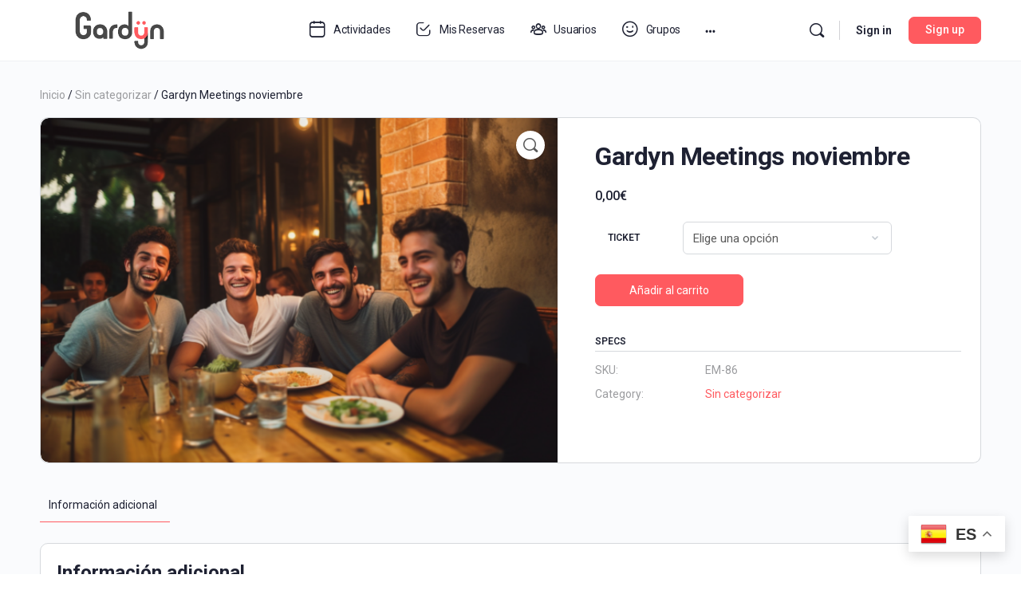

--- FILE ---
content_type: text/html; charset=UTF-8
request_url: https://www.gardyn.es/producto/noche-de-cena-copeo-3/
body_size: 23584
content:
<!doctype html>
<html lang="es">
	<head>
		<meta charset="UTF-8">
		<link rel="profile" href="http://gmpg.org/xfn/11">
		<script type="text/html" id="tmpl-bb-link-preview">
<% if ( link_scrapping ) { %>
	<% if ( link_loading ) { %>
		<span class="bb-url-scrapper-loading bb-ajax-loader"><i class="bb-icon-l bb-icon-spinner animate-spin"></i>Cargando vista previa...</span>
	<% } %>
	<% if ( link_success || link_error ) { %>
		<a title="Cancel Preview" href="#" id="bb-close-link-suggestion">Remove Preview</a>
		<div class="bb-link-preview-container">

			<% if ( link_images && link_images.length && link_success && ! link_error && '' !== link_image_index ) { %>
				<div id="bb-url-scrapper-img-holder">
					<div class="bb-link-preview-image">
						<div class="bb-link-preview-image-cover">
							<img src="<%= link_images[link_image_index] %>"/>
						</div>
						<div class="bb-link-preview-icons">
							<%
							if ( link_images.length > 1 ) { %>
								<a data-bp-tooltip-pos="up" data-bp-tooltip="Cambiar imagen" href="#" class="icon-exchange toolbar-button bp-tooltip" id="icon-exchange"><i class="bb-icon-l bb-icon-exchange"></i></a>
							<% } %>
							<% if ( link_images.length ) { %>
								<a data-bp-tooltip-pos="up" data-bp-tooltip="Remove image" href="#" class="icon-image-slash toolbar-button bp-tooltip" id="bb-link-preview-remove-image"><i class="bb-icon-l bb-icon-image-slash"></i></a>
							<% } %>
							<a data-bp-tooltip-pos="up" data-bp-tooltip="Confirm" class="toolbar-button bp-tooltip" href="#" id="bb-link-preview-select-image">
								<i class="bb-icon-check bb-icon-l"></i>
							</a>
						</div>
					</div>
					<% if ( link_images.length > 1 ) { %>
						<div class="bb-url-thumb-nav">
							<button type="button" id="bb-url-prevPicButton"><span class="bb-icon-l bb-icon-angle-left"></span></button>
							<button type="button" id="bb-url-nextPicButton"><span class="bb-icon-l bb-icon-angle-right"></span></button>
							<div id="bb-url-scrapper-img-count">
								Image <%= link_image_index + 1 %>&nbsp;of&nbsp;<%= link_images.length %>
							</div>
						</div>
					<% } %>
				</div>
			<% } %>

			<% if ( link_success && ! link_error && link_url ) { %>
				<div class="bb-link-preview-info">
					<% var a = document.createElement('a');
						a.href = link_url;
						var hostname = a.hostname;
						var domainName = hostname.replace('www.', '' );
					%>

					<% if ( 'undefined' !== typeof link_title && link_title.trim() && link_description ) { %>
						<p class="bb-link-preview-link-name"><%= domainName %></p>
					<% } %>

					<% if ( link_success && ! link_error ) { %>
						<p class="bb-link-preview-title"><%= link_title %></p>
					<% } %>

					<% if ( link_success && ! link_error ) { %>
						<div class="bb-link-preview-excerpt"><p><%= link_description %></p></div>
					<% } %>
				</div>
			<% } %>
			<% if ( link_error && ! link_success ) { %>
				<div id="bb-url-error" class="bb-url-error"><%= link_error_msg %></div>
			<% } %>
		</div>
	<% } %>
<% } %>
</script>
<meta name='robots' content='index, follow, max-image-preview:large, max-snippet:-1, max-video-preview:-1' />

	<!-- This site is optimized with the Yoast SEO plugin v22.1 - https://yoast.com/wordpress/plugins/seo/ -->
	<title>Gardyn Meetings noviembre - Gardyn</title>
	<link rel="canonical" href="https://www.gardyn.es/producto/noche-de-cena-copeo-3/" />
	<meta property="og:locale" content="es_ES" />
	<meta property="og:type" content="article" />
	<meta property="og:title" content="Gardyn Meetings noviembre - Gardyn" />
	<meta property="og:url" content="https://www.gardyn.es/producto/noche-de-cena-copeo-3/" />
	<meta property="og:site_name" content="Gardyn" />
	<meta property="article:publisher" content="https://www.facebook.com/gardyn.bcn/" />
	<meta property="article:modified_time" content="2025-09-28T14:54:52+00:00" />
	<meta property="og:image" content="https://www.gardyn.es/wp-content/uploads/2023/12/logo_color_principal.jpg" />
	<meta property="og:image:width" content="1559" />
	<meta property="og:image:height" content="670" />
	<meta property="og:image:type" content="image/jpeg" />
	<meta name="twitter:card" content="summary_large_image" />
	<script type="application/ld+json" class="yoast-schema-graph">{"@context":"https://schema.org","@graph":[{"@type":"WebPage","@id":"https://www.gardyn.es/producto/noche-de-cena-copeo-3/","url":"https://www.gardyn.es/producto/noche-de-cena-copeo-3/","name":"Gardyn Meetings noviembre - Gardyn","isPartOf":{"@id":"https://www.gardyn.es/#website"},"primaryImageOfPage":{"@id":"https://www.gardyn.es/producto/noche-de-cena-copeo-3/#primaryimage"},"image":{"@id":"https://www.gardyn.es/producto/noche-de-cena-copeo-3/#primaryimage"},"thumbnailUrl":"https://www.gardyn.es/wp-content/uploads/2023/12/estebs._mediterranean_dish_restaurant_6c7a1fd8-b2cf-4f9f-a0bf-7070ba0acf2d.png","datePublished":"2025-09-28T14:14:25+00:00","dateModified":"2025-09-28T14:54:52+00:00","breadcrumb":{"@id":"https://www.gardyn.es/producto/noche-de-cena-copeo-3/#breadcrumb"},"inLanguage":"es","potentialAction":[{"@type":"ReadAction","target":["https://www.gardyn.es/producto/noche-de-cena-copeo-3/"]}]},{"@type":"ImageObject","inLanguage":"es","@id":"https://www.gardyn.es/producto/noche-de-cena-copeo-3/#primaryimage","url":"https://www.gardyn.es/wp-content/uploads/2023/12/estebs._mediterranean_dish_restaurant_6c7a1fd8-b2cf-4f9f-a0bf-7070ba0acf2d.png","contentUrl":"https://www.gardyn.es/wp-content/uploads/2023/12/estebs._mediterranean_dish_restaurant_6c7a1fd8-b2cf-4f9f-a0bf-7070ba0acf2d.png","width":1344,"height":896},{"@type":"BreadcrumbList","@id":"https://www.gardyn.es/producto/noche-de-cena-copeo-3/#breadcrumb","itemListElement":[{"@type":"ListItem","position":1,"name":"Home","item":"https://www.gardyn.es/"},{"@type":"ListItem","position":2,"name":"Productos","item":"https://www.gardyn.es/shop/"},{"@type":"ListItem","position":3,"name":"Noche de Cena + Copeo"}]},{"@type":"WebSite","@id":"https://www.gardyn.es/#website","url":"https://www.gardyn.es/","name":"Gardyn","description":"El jardín donde cabemos todos","publisher":{"@id":"https://www.gardyn.es/#organization"},"potentialAction":[{"@type":"SearchAction","target":{"@type":"EntryPoint","urlTemplate":"https://www.gardyn.es/?s={search_term_string}"},"query-input":"required name=search_term_string"}],"inLanguage":"es"},{"@type":"Organization","@id":"https://www.gardyn.es/#organization","name":"Gardyn","url":"https://www.gardyn.es/","logo":{"@type":"ImageObject","inLanguage":"es","@id":"https://www.gardyn.es/#/schema/logo/image/","url":"https://www.gardyn.es/wp-content/uploads/2023/12/logo_color_principal.jpg","contentUrl":"https://www.gardyn.es/wp-content/uploads/2023/12/logo_color_principal.jpg","width":1559,"height":670,"caption":"Gardyn"},"image":{"@id":"https://www.gardyn.es/#/schema/logo/image/"},"sameAs":["https://www.facebook.com/gardyn.bcn/","https://www.instagram.com/gardyn.bcn","https://www.tiktok.com/@gardyn.bcn"]}]}</script>
	<!-- / Yoast SEO plugin. -->


<link rel='dns-prefetch' href='//www.googletagmanager.com' />
<link rel="alternate" type="application/rss+xml" title="Gardyn &raquo; Feed" href="https://www.gardyn.es/feed/" />
<link rel="alternate" type="application/rss+xml" title="Gardyn &raquo; Feed de los comentarios" href="https://www.gardyn.es/comments/feed/" />
<script type="text/javascript">
window._wpemojiSettings = {"baseUrl":"https:\/\/s.w.org\/images\/core\/emoji\/14.0.0\/72x72\/","ext":".png","svgUrl":"https:\/\/s.w.org\/images\/core\/emoji\/14.0.0\/svg\/","svgExt":".svg","source":{"concatemoji":"https:\/\/www.gardyn.es\/wp-includes\/js\/wp-emoji-release.min.js?ver=6.3.1"}};
/*! This file is auto-generated */
!function(i,n){var o,s,e;function c(e){try{var t={supportTests:e,timestamp:(new Date).valueOf()};sessionStorage.setItem(o,JSON.stringify(t))}catch(e){}}function p(e,t,n){e.clearRect(0,0,e.canvas.width,e.canvas.height),e.fillText(t,0,0);var t=new Uint32Array(e.getImageData(0,0,e.canvas.width,e.canvas.height).data),r=(e.clearRect(0,0,e.canvas.width,e.canvas.height),e.fillText(n,0,0),new Uint32Array(e.getImageData(0,0,e.canvas.width,e.canvas.height).data));return t.every(function(e,t){return e===r[t]})}function u(e,t,n){switch(t){case"flag":return n(e,"\ud83c\udff3\ufe0f\u200d\u26a7\ufe0f","\ud83c\udff3\ufe0f\u200b\u26a7\ufe0f")?!1:!n(e,"\ud83c\uddfa\ud83c\uddf3","\ud83c\uddfa\u200b\ud83c\uddf3")&&!n(e,"\ud83c\udff4\udb40\udc67\udb40\udc62\udb40\udc65\udb40\udc6e\udb40\udc67\udb40\udc7f","\ud83c\udff4\u200b\udb40\udc67\u200b\udb40\udc62\u200b\udb40\udc65\u200b\udb40\udc6e\u200b\udb40\udc67\u200b\udb40\udc7f");case"emoji":return!n(e,"\ud83e\udef1\ud83c\udffb\u200d\ud83e\udef2\ud83c\udfff","\ud83e\udef1\ud83c\udffb\u200b\ud83e\udef2\ud83c\udfff")}return!1}function f(e,t,n){var r="undefined"!=typeof WorkerGlobalScope&&self instanceof WorkerGlobalScope?new OffscreenCanvas(300,150):i.createElement("canvas"),a=r.getContext("2d",{willReadFrequently:!0}),o=(a.textBaseline="top",a.font="600 32px Arial",{});return e.forEach(function(e){o[e]=t(a,e,n)}),o}function t(e){var t=i.createElement("script");t.src=e,t.defer=!0,i.head.appendChild(t)}"undefined"!=typeof Promise&&(o="wpEmojiSettingsSupports",s=["flag","emoji"],n.supports={everything:!0,everythingExceptFlag:!0},e=new Promise(function(e){i.addEventListener("DOMContentLoaded",e,{once:!0})}),new Promise(function(t){var n=function(){try{var e=JSON.parse(sessionStorage.getItem(o));if("object"==typeof e&&"number"==typeof e.timestamp&&(new Date).valueOf()<e.timestamp+604800&&"object"==typeof e.supportTests)return e.supportTests}catch(e){}return null}();if(!n){if("undefined"!=typeof Worker&&"undefined"!=typeof OffscreenCanvas&&"undefined"!=typeof URL&&URL.createObjectURL&&"undefined"!=typeof Blob)try{var e="postMessage("+f.toString()+"("+[JSON.stringify(s),u.toString(),p.toString()].join(",")+"));",r=new Blob([e],{type:"text/javascript"}),a=new Worker(URL.createObjectURL(r),{name:"wpTestEmojiSupports"});return void(a.onmessage=function(e){c(n=e.data),a.terminate(),t(n)})}catch(e){}c(n=f(s,u,p))}t(n)}).then(function(e){for(var t in e)n.supports[t]=e[t],n.supports.everything=n.supports.everything&&n.supports[t],"flag"!==t&&(n.supports.everythingExceptFlag=n.supports.everythingExceptFlag&&n.supports[t]);n.supports.everythingExceptFlag=n.supports.everythingExceptFlag&&!n.supports.flag,n.DOMReady=!1,n.readyCallback=function(){n.DOMReady=!0}}).then(function(){return e}).then(function(){var e;n.supports.everything||(n.readyCallback(),(e=n.source||{}).concatemoji?t(e.concatemoji):e.wpemoji&&e.twemoji&&(t(e.twemoji),t(e.wpemoji)))}))}((window,document),window._wpemojiSettings);
</script>
<link rel='stylesheet' id='bp-nouveau-icons-map-css' href='https://www.gardyn.es/wp-content/plugins/buddyboss-platform/bp-templates/bp-nouveau/icons/css/icons-map.min.css?ver=2.7.20' type='text/css' media='screen' />
<link rel='stylesheet' id='bp-nouveau-bb-icons-css' href='https://www.gardyn.es/wp-content/plugins/buddyboss-platform/bp-templates/bp-nouveau/icons/css/bb-icons.min.css?ver=1.0.5' type='text/css' media='screen' />
<link rel='stylesheet' id='dashicons-css' href='https://www.gardyn.es/wp-includes/css/dashicons.min.css?ver=6.3.1' type='text/css' media='all' />
<link rel='stylesheet' id='bp-nouveau-css' href='https://www.gardyn.es/wp-content/plugins/buddyboss-platform/bp-templates/bp-nouveau/css/buddypress.min.css?ver=2.7.20' type='text/css' media='screen' />
<style id='bp-nouveau-inline-css' type='text/css'>
.list-wrap .bs-group-cover a:before{ background:unset; }
</style>
<link rel='stylesheet' id='buddyboss_legacy-css' href='https://www.gardyn.es/wp-content/themes/buddyboss-theme/inc/plugins/buddyboss-menu-icons/vendor/kucrut/icon-picker/css/types/buddyboss_legacy.css?ver=1.0' type='text/css' media='all' />
<link rel='stylesheet' id='wp-block-library-css' href='https://www.gardyn.es/wp-includes/css/dist/block-library/style.min.css?ver=6.3.1' type='text/css' media='all' />
<link rel='stylesheet' id='bb_theme_block-buddypanel-style-css-css' href='https://www.gardyn.es/wp-content/themes/buddyboss-theme/blocks/buddypanel/build/style-buddypanel.css?ver=a43481f57c3cc73f6cce06223a569c14' type='text/css' media='all' />
<style id='classic-theme-styles-inline-css' type='text/css'>
/*! This file is auto-generated */
.wp-block-button__link{color:#fff;background-color:#32373c;border-radius:9999px;box-shadow:none;text-decoration:none;padding:calc(.667em + 2px) calc(1.333em + 2px);font-size:1.125em}.wp-block-file__button{background:#32373c;color:#fff;text-decoration:none}
</style>
<style id='global-styles-inline-css' type='text/css'>
body{--wp--preset--color--black: #000000;--wp--preset--color--cyan-bluish-gray: #abb8c3;--wp--preset--color--white: #ffffff;--wp--preset--color--pale-pink: #f78da7;--wp--preset--color--vivid-red: #cf2e2e;--wp--preset--color--luminous-vivid-orange: #ff6900;--wp--preset--color--luminous-vivid-amber: #fcb900;--wp--preset--color--light-green-cyan: #7bdcb5;--wp--preset--color--vivid-green-cyan: #00d084;--wp--preset--color--pale-cyan-blue: #8ed1fc;--wp--preset--color--vivid-cyan-blue: #0693e3;--wp--preset--color--vivid-purple: #9b51e0;--wp--preset--gradient--vivid-cyan-blue-to-vivid-purple: linear-gradient(135deg,rgba(6,147,227,1) 0%,rgb(155,81,224) 100%);--wp--preset--gradient--light-green-cyan-to-vivid-green-cyan: linear-gradient(135deg,rgb(122,220,180) 0%,rgb(0,208,130) 100%);--wp--preset--gradient--luminous-vivid-amber-to-luminous-vivid-orange: linear-gradient(135deg,rgba(252,185,0,1) 0%,rgba(255,105,0,1) 100%);--wp--preset--gradient--luminous-vivid-orange-to-vivid-red: linear-gradient(135deg,rgba(255,105,0,1) 0%,rgb(207,46,46) 100%);--wp--preset--gradient--very-light-gray-to-cyan-bluish-gray: linear-gradient(135deg,rgb(238,238,238) 0%,rgb(169,184,195) 100%);--wp--preset--gradient--cool-to-warm-spectrum: linear-gradient(135deg,rgb(74,234,220) 0%,rgb(151,120,209) 20%,rgb(207,42,186) 40%,rgb(238,44,130) 60%,rgb(251,105,98) 80%,rgb(254,248,76) 100%);--wp--preset--gradient--blush-light-purple: linear-gradient(135deg,rgb(255,206,236) 0%,rgb(152,150,240) 100%);--wp--preset--gradient--blush-bordeaux: linear-gradient(135deg,rgb(254,205,165) 0%,rgb(254,45,45) 50%,rgb(107,0,62) 100%);--wp--preset--gradient--luminous-dusk: linear-gradient(135deg,rgb(255,203,112) 0%,rgb(199,81,192) 50%,rgb(65,88,208) 100%);--wp--preset--gradient--pale-ocean: linear-gradient(135deg,rgb(255,245,203) 0%,rgb(182,227,212) 50%,rgb(51,167,181) 100%);--wp--preset--gradient--electric-grass: linear-gradient(135deg,rgb(202,248,128) 0%,rgb(113,206,126) 100%);--wp--preset--gradient--midnight: linear-gradient(135deg,rgb(2,3,129) 0%,rgb(40,116,252) 100%);--wp--preset--font-size--small: 13px;--wp--preset--font-size--medium: 20px;--wp--preset--font-size--large: 36px;--wp--preset--font-size--x-large: 42px;--wp--preset--spacing--20: 0.44rem;--wp--preset--spacing--30: 0.67rem;--wp--preset--spacing--40: 1rem;--wp--preset--spacing--50: 1.5rem;--wp--preset--spacing--60: 2.25rem;--wp--preset--spacing--70: 3.38rem;--wp--preset--spacing--80: 5.06rem;--wp--preset--shadow--natural: 6px 6px 9px rgba(0, 0, 0, 0.2);--wp--preset--shadow--deep: 12px 12px 50px rgba(0, 0, 0, 0.4);--wp--preset--shadow--sharp: 6px 6px 0px rgba(0, 0, 0, 0.2);--wp--preset--shadow--outlined: 6px 6px 0px -3px rgba(255, 255, 255, 1), 6px 6px rgba(0, 0, 0, 1);--wp--preset--shadow--crisp: 6px 6px 0px rgba(0, 0, 0, 1);}:where(.is-layout-flex){gap: 0.5em;}:where(.is-layout-grid){gap: 0.5em;}body .is-layout-flow > .alignleft{float: left;margin-inline-start: 0;margin-inline-end: 2em;}body .is-layout-flow > .alignright{float: right;margin-inline-start: 2em;margin-inline-end: 0;}body .is-layout-flow > .aligncenter{margin-left: auto !important;margin-right: auto !important;}body .is-layout-constrained > .alignleft{float: left;margin-inline-start: 0;margin-inline-end: 2em;}body .is-layout-constrained > .alignright{float: right;margin-inline-start: 2em;margin-inline-end: 0;}body .is-layout-constrained > .aligncenter{margin-left: auto !important;margin-right: auto !important;}body .is-layout-constrained > :where(:not(.alignleft):not(.alignright):not(.alignfull)){max-width: var(--wp--style--global--content-size);margin-left: auto !important;margin-right: auto !important;}body .is-layout-constrained > .alignwide{max-width: var(--wp--style--global--wide-size);}body .is-layout-flex{display: flex;}body .is-layout-flex{flex-wrap: wrap;align-items: center;}body .is-layout-flex > *{margin: 0;}body .is-layout-grid{display: grid;}body .is-layout-grid > *{margin: 0;}:where(.wp-block-columns.is-layout-flex){gap: 2em;}:where(.wp-block-columns.is-layout-grid){gap: 2em;}:where(.wp-block-post-template.is-layout-flex){gap: 1.25em;}:where(.wp-block-post-template.is-layout-grid){gap: 1.25em;}.has-black-color{color: var(--wp--preset--color--black) !important;}.has-cyan-bluish-gray-color{color: var(--wp--preset--color--cyan-bluish-gray) !important;}.has-white-color{color: var(--wp--preset--color--white) !important;}.has-pale-pink-color{color: var(--wp--preset--color--pale-pink) !important;}.has-vivid-red-color{color: var(--wp--preset--color--vivid-red) !important;}.has-luminous-vivid-orange-color{color: var(--wp--preset--color--luminous-vivid-orange) !important;}.has-luminous-vivid-amber-color{color: var(--wp--preset--color--luminous-vivid-amber) !important;}.has-light-green-cyan-color{color: var(--wp--preset--color--light-green-cyan) !important;}.has-vivid-green-cyan-color{color: var(--wp--preset--color--vivid-green-cyan) !important;}.has-pale-cyan-blue-color{color: var(--wp--preset--color--pale-cyan-blue) !important;}.has-vivid-cyan-blue-color{color: var(--wp--preset--color--vivid-cyan-blue) !important;}.has-vivid-purple-color{color: var(--wp--preset--color--vivid-purple) !important;}.has-black-background-color{background-color: var(--wp--preset--color--black) !important;}.has-cyan-bluish-gray-background-color{background-color: var(--wp--preset--color--cyan-bluish-gray) !important;}.has-white-background-color{background-color: var(--wp--preset--color--white) !important;}.has-pale-pink-background-color{background-color: var(--wp--preset--color--pale-pink) !important;}.has-vivid-red-background-color{background-color: var(--wp--preset--color--vivid-red) !important;}.has-luminous-vivid-orange-background-color{background-color: var(--wp--preset--color--luminous-vivid-orange) !important;}.has-luminous-vivid-amber-background-color{background-color: var(--wp--preset--color--luminous-vivid-amber) !important;}.has-light-green-cyan-background-color{background-color: var(--wp--preset--color--light-green-cyan) !important;}.has-vivid-green-cyan-background-color{background-color: var(--wp--preset--color--vivid-green-cyan) !important;}.has-pale-cyan-blue-background-color{background-color: var(--wp--preset--color--pale-cyan-blue) !important;}.has-vivid-cyan-blue-background-color{background-color: var(--wp--preset--color--vivid-cyan-blue) !important;}.has-vivid-purple-background-color{background-color: var(--wp--preset--color--vivid-purple) !important;}.has-black-border-color{border-color: var(--wp--preset--color--black) !important;}.has-cyan-bluish-gray-border-color{border-color: var(--wp--preset--color--cyan-bluish-gray) !important;}.has-white-border-color{border-color: var(--wp--preset--color--white) !important;}.has-pale-pink-border-color{border-color: var(--wp--preset--color--pale-pink) !important;}.has-vivid-red-border-color{border-color: var(--wp--preset--color--vivid-red) !important;}.has-luminous-vivid-orange-border-color{border-color: var(--wp--preset--color--luminous-vivid-orange) !important;}.has-luminous-vivid-amber-border-color{border-color: var(--wp--preset--color--luminous-vivid-amber) !important;}.has-light-green-cyan-border-color{border-color: var(--wp--preset--color--light-green-cyan) !important;}.has-vivid-green-cyan-border-color{border-color: var(--wp--preset--color--vivid-green-cyan) !important;}.has-pale-cyan-blue-border-color{border-color: var(--wp--preset--color--pale-cyan-blue) !important;}.has-vivid-cyan-blue-border-color{border-color: var(--wp--preset--color--vivid-cyan-blue) !important;}.has-vivid-purple-border-color{border-color: var(--wp--preset--color--vivid-purple) !important;}.has-vivid-cyan-blue-to-vivid-purple-gradient-background{background: var(--wp--preset--gradient--vivid-cyan-blue-to-vivid-purple) !important;}.has-light-green-cyan-to-vivid-green-cyan-gradient-background{background: var(--wp--preset--gradient--light-green-cyan-to-vivid-green-cyan) !important;}.has-luminous-vivid-amber-to-luminous-vivid-orange-gradient-background{background: var(--wp--preset--gradient--luminous-vivid-amber-to-luminous-vivid-orange) !important;}.has-luminous-vivid-orange-to-vivid-red-gradient-background{background: var(--wp--preset--gradient--luminous-vivid-orange-to-vivid-red) !important;}.has-very-light-gray-to-cyan-bluish-gray-gradient-background{background: var(--wp--preset--gradient--very-light-gray-to-cyan-bluish-gray) !important;}.has-cool-to-warm-spectrum-gradient-background{background: var(--wp--preset--gradient--cool-to-warm-spectrum) !important;}.has-blush-light-purple-gradient-background{background: var(--wp--preset--gradient--blush-light-purple) !important;}.has-blush-bordeaux-gradient-background{background: var(--wp--preset--gradient--blush-bordeaux) !important;}.has-luminous-dusk-gradient-background{background: var(--wp--preset--gradient--luminous-dusk) !important;}.has-pale-ocean-gradient-background{background: var(--wp--preset--gradient--pale-ocean) !important;}.has-electric-grass-gradient-background{background: var(--wp--preset--gradient--electric-grass) !important;}.has-midnight-gradient-background{background: var(--wp--preset--gradient--midnight) !important;}.has-small-font-size{font-size: var(--wp--preset--font-size--small) !important;}.has-medium-font-size{font-size: var(--wp--preset--font-size--medium) !important;}.has-large-font-size{font-size: var(--wp--preset--font-size--large) !important;}.has-x-large-font-size{font-size: var(--wp--preset--font-size--x-large) !important;}
.wp-block-navigation a:where(:not(.wp-element-button)){color: inherit;}
:where(.wp-block-post-template.is-layout-flex){gap: 1.25em;}:where(.wp-block-post-template.is-layout-grid){gap: 1.25em;}
:where(.wp-block-columns.is-layout-flex){gap: 2em;}:where(.wp-block-columns.is-layout-grid){gap: 2em;}
.wp-block-pullquote{font-size: 1.5em;line-height: 1.6;}
</style>
<link rel='stylesheet' id='events-manager-css' href='https://www.gardyn.es/wp-content/plugins/events-manager/includes/css/events-manager.min.css?ver=6.4.7.1' type='text/css' media='all' />
<link rel='stylesheet' id='events-manager-pro-css' href='https://www.gardyn.es/wp-content/plugins/events-manager-pro/includes/css/events-manager-pro.css?ver=3.2.8.1' type='text/css' media='all' />
<link rel='stylesheet' id='photoswipe-css' href='https://www.gardyn.es/wp-content/plugins/woocommerce/assets/css/photoswipe/photoswipe.min.css?ver=8.6.3' type='text/css' media='all' />
<link rel='stylesheet' id='photoswipe-default-skin-css' href='https://www.gardyn.es/wp-content/plugins/woocommerce/assets/css/photoswipe/default-skin/default-skin.min.css?ver=8.6.3' type='text/css' media='all' />
<link rel='stylesheet' id='woocommerce-layout-css' href='https://www.gardyn.es/wp-content/plugins/woocommerce/assets/css/woocommerce-layout.css?ver=8.6.3' type='text/css' media='all' />
<link rel='stylesheet' id='woocommerce-smallscreen-css' href='https://www.gardyn.es/wp-content/plugins/woocommerce/assets/css/woocommerce-smallscreen.css?ver=8.6.3' type='text/css' media='only screen and (max-width: 768px)' />
<link rel='stylesheet' id='woocommerce-general-css' href='https://www.gardyn.es/wp-content/plugins/woocommerce/assets/css/woocommerce.css?ver=8.6.3' type='text/css' media='all' />
<style id='woocommerce-inline-inline-css' type='text/css'>
.woocommerce form .form-row .required { visibility: visible; }
</style>
<link rel='stylesheet' id='redux-extendify-styles-css' href='https://www.gardyn.es/wp-content/themes/buddyboss-theme/inc/admin/framework/redux-core/assets/css/extendify-utilities.css?ver=4.4.11' type='text/css' media='all' />
<link rel='stylesheet' id='buddyboss-theme-fonts-css' href='https://www.gardyn.es/wp-content/themes/buddyboss-theme/assets/fonts/fonts.css?ver=2.7.10' type='text/css' media='all' />
<link rel='stylesheet' id='elementor-frontend-css' href='https://www.gardyn.es/wp-content/plugins/elementor/assets/css/frontend.min.css?ver=3.24.7' type='text/css' media='all' />
<link rel='stylesheet' id='swiper-css' href='https://www.gardyn.es/wp-content/plugins/elementor/assets/lib/swiper/v8/css/swiper.min.css?ver=8.4.5' type='text/css' media='all' />
<link rel='stylesheet' id='e-swiper-css' href='https://www.gardyn.es/wp-content/plugins/elementor/assets/css/conditionals/e-swiper.min.css?ver=3.24.7' type='text/css' media='all' />
<link rel='stylesheet' id='elementor-post-268-css' href='https://www.gardyn.es/wp-content/uploads/elementor/css/post-268.css?ver=1729638982' type='text/css' media='all' />
<link rel='stylesheet' id='elementor-pro-css' href='https://www.gardyn.es/wp-content/plugins/elementor-pro/assets/css/frontend.min.css?ver=3.19.3' type='text/css' media='all' />
<link rel='stylesheet' id='elementor-global-css' href='https://www.gardyn.es/wp-content/uploads/elementor/css/global.css?ver=1729638983' type='text/css' media='all' />
<link rel='stylesheet' id='elementor-post-575-css' href='https://www.gardyn.es/wp-content/uploads/elementor/css/post-575.css?ver=1729638983' type='text/css' media='all' />
<link rel='stylesheet' id='buddyboss-theme-magnific-popup-css-css' href='https://www.gardyn.es/wp-content/themes/buddyboss-theme/assets/css/vendors/magnific-popup.min.css?ver=2.7.10' type='text/css' media='all' />
<link rel='stylesheet' id='buddyboss-theme-select2-css-css' href='https://www.gardyn.es/wp-content/themes/buddyboss-theme/assets/css/vendors/select2.min.css?ver=2.7.10' type='text/css' media='all' />
<link rel='stylesheet' id='buddyboss-theme-css-css' href='https://www.gardyn.es/wp-content/themes/buddyboss-theme/assets/css/theme.min.css?ver=2.7.10' type='text/css' media='all' />
<link rel='stylesheet' id='buddyboss-theme-template-css' href='https://www.gardyn.es/wp-content/themes/buddyboss-theme/assets/css/template-v2.min.css?ver=2.7.10' type='text/css' media='all' />
<link rel='stylesheet' id='buddyboss-theme-buddypress-css' href='https://www.gardyn.es/wp-content/themes/buddyboss-theme/assets/css/buddypress.min.css?ver=2.7.10' type='text/css' media='all' />
<link rel='stylesheet' id='buddyboss-theme-woocommerce-css' href='https://www.gardyn.es/wp-content/themes/buddyboss-theme/assets/css/woocommerce.min.css?ver=2.7.10' type='text/css' media='all' />
<link rel='stylesheet' id='buddyboss-theme-elementor-css' href='https://www.gardyn.es/wp-content/themes/buddyboss-theme/assets/css/elementor.min.css?ver=2.7.10' type='text/css' media='all' />
<link rel='stylesheet' id='buddyboss-child-css-css' href='https://www.gardyn.es/wp-content/themes/buddyboss-theme-child/assets/css/custom.css?ver=6.3.1' type='text/css' media='all' />
<link rel='stylesheet' id='events-manager-woocommerce-css' href='https://www.gardyn.es/wp-content/plugins/events-manager-woocommerce/includes/css/events-manager-woocommerce.min.css?ver=0.13' type='text/css' media='all' />
<link rel='stylesheet' id='google-fonts-1-css' href='https://fonts.googleapis.com/css?family=Roboto%3A100%2C100italic%2C200%2C200italic%2C300%2C300italic%2C400%2C400italic%2C500%2C500italic%2C600%2C600italic%2C700%2C700italic%2C800%2C800italic%2C900%2C900italic%7CRoboto+Slab%3A100%2C100italic%2C200%2C200italic%2C300%2C300italic%2C400%2C400italic%2C500%2C500italic%2C600%2C600italic%2C700%2C700italic%2C800%2C800italic%2C900%2C900italic&#038;display=swap&#038;ver=6.3.1' type='text/css' media='all' />
<link rel="preconnect" href="https://fonts.gstatic.com/" crossorigin><script id="google-analytics-opt-out-js-after" type="text/javascript">
			var gaProperty = 'G-XS89ZKYBL0';
			var disableStr = 'ga-disable-' + gaProperty;
			if ( document.cookie.indexOf( disableStr + '=true' ) > -1 ) {
				window[disableStr] = true;
			}
			function gaOptout() {
				document.cookie = disableStr + '=true; expires=Thu, 31 Dec 2099 23:59:59 UTC; path=/';
				window[disableStr] = true;
			}
</script>
<script type='text/javascript' async src='https://www.googletagmanager.com/gtag/js?id=G-XS89ZKYBL0' id='google-tag-manager-js'></script>
<script id="google-tag-manager-js-after" type="text/javascript">
		window.dataLayer = window.dataLayer || [];
		function gtag(){dataLayer.push(arguments);}
		gtag('js', new Date());
		gtag('set', 'developer_id.dOGY3NW', true);

		gtag('config', 'G-XS89ZKYBL0', {
			'allow_google_signals': true,
			'link_attribution': false,
			'anonymize_ip': true,
			'linker':{
				'domains': [],
				'allow_incoming': false,
			},
			'custom_map': {
				'dimension1': 'logged_in'
			},
			'logged_in': 'no'
		} );

		
		
</script>
<script type='text/javascript' id='bb-twemoji-js-extra'>
/* <![CDATA[ */
var bbemojiSettings = {"baseUrl":"https:\/\/s.w.org\/images\/core\/emoji\/14.0.0\/72x72\/","ext":".png","svgUrl":"https:\/\/s.w.org\/images\/core\/emoji\/14.0.0\/svg\/","svgExt":".svg"};
/* ]]> */
</script>
<script type='text/javascript' src='https://www.gardyn.es/wp-includes/js/twemoji.min.js?ver=2.7.20' id='bb-twemoji-js'></script>
<script type='text/javascript' src='https://www.gardyn.es/wp-content/plugins/buddyboss-platform/bp-core/js/bb-emoji-loader.min.js?ver=2.7.20' id='bb-emoji-loader-js'></script>
<script type='text/javascript' src='https://www.gardyn.es/wp-includes/js/jquery/jquery.min.js?ver=3.7.0' id='jquery-core-js'></script>
<script type='text/javascript' src='https://www.gardyn.es/wp-includes/js/jquery/jquery-migrate.min.js?ver=3.4.1' id='jquery-migrate-js'></script>
<script type='text/javascript' src='https://www.gardyn.es/wp-content/plugins/buddyboss-platform/bp-core/js/vendor/magnific-popup.js?ver=2.7.20' id='bp-nouveau-magnific-popup-js'></script>
<script type='text/javascript' src='https://www.gardyn.es/wp-content/plugins/buddyboss-platform/bp-core/js/widget-members.min.js?ver=2.7.20' id='bp-widget-members-js'></script>
<script type='text/javascript' src='https://www.gardyn.es/wp-content/plugins/buddyboss-platform/bp-core/js/jquery-query.min.js?ver=2.7.20' id='bp-jquery-query-js'></script>
<script type='text/javascript' src='https://www.gardyn.es/wp-content/plugins/buddyboss-platform/bp-core/js/vendor/jquery-cookie.min.js?ver=2.7.20' id='bp-jquery-cookie-js'></script>
<script type='text/javascript' src='https://www.gardyn.es/wp-content/plugins/buddyboss-platform/bp-core/js/vendor/jquery-scroll-to.min.js?ver=2.7.20' id='bp-jquery-scroll-to-js'></script>
<script type='text/javascript' src='https://www.gardyn.es/wp-includes/js/jquery/ui/core.min.js?ver=1.13.2' id='jquery-ui-core-js'></script>
<script type='text/javascript' src='https://www.gardyn.es/wp-content/plugins/buddyboss-platform/bp-groups/js/widget-groups.min.js?ver=2.7.20' id='groups_widget_groups_list-js-js'></script>
<script type='text/javascript' src='https://www.gardyn.es/wp-includes/js/jquery/ui/mouse.min.js?ver=1.13.2' id='jquery-ui-mouse-js'></script>
<script type='text/javascript' src='https://www.gardyn.es/wp-includes/js/jquery/ui/sortable.min.js?ver=1.13.2' id='jquery-ui-sortable-js'></script>
<script type='text/javascript' src='https://www.gardyn.es/wp-includes/js/jquery/ui/datepicker.min.js?ver=1.13.2' id='jquery-ui-datepicker-js'></script>
<script id="jquery-ui-datepicker-js-after" type="text/javascript">
jQuery(function(jQuery){jQuery.datepicker.setDefaults({"closeText":"Cerrar","currentText":"Hoy","monthNames":["enero","febrero","marzo","abril","mayo","junio","julio","agosto","septiembre","octubre","noviembre","diciembre"],"monthNamesShort":["Ene","Feb","Mar","Abr","May","Jun","Jul","Ago","Sep","Oct","Nov","Dic"],"nextText":"Siguiente","prevText":"Anterior","dayNames":["domingo","lunes","martes","mi\u00e9rcoles","jueves","viernes","s\u00e1bado"],"dayNamesShort":["Dom","Lun","Mar","Mi\u00e9","Jue","Vie","S\u00e1b"],"dayNamesMin":["D","L","M","X","J","V","S"],"dateFormat":"dd\/mm\/yy","firstDay":1,"isRTL":false});});
</script>
<script type='text/javascript' src='https://www.gardyn.es/wp-includes/js/jquery/ui/resizable.min.js?ver=1.13.2' id='jquery-ui-resizable-js'></script>
<script type='text/javascript' src='https://www.gardyn.es/wp-includes/js/jquery/ui/draggable.min.js?ver=1.13.2' id='jquery-ui-draggable-js'></script>
<script type='text/javascript' src='https://www.gardyn.es/wp-includes/js/jquery/ui/controlgroup.min.js?ver=1.13.2' id='jquery-ui-controlgroup-js'></script>
<script type='text/javascript' src='https://www.gardyn.es/wp-includes/js/jquery/ui/checkboxradio.min.js?ver=1.13.2' id='jquery-ui-checkboxradio-js'></script>
<script type='text/javascript' src='https://www.gardyn.es/wp-includes/js/jquery/ui/button.min.js?ver=1.13.2' id='jquery-ui-button-js'></script>
<script type='text/javascript' src='https://www.gardyn.es/wp-includes/js/jquery/ui/dialog.min.js?ver=1.13.2' id='jquery-ui-dialog-js'></script>
<script type='text/javascript' id='events-manager-js-extra'>
/* <![CDATA[ */
var EM = {"ajaxurl":"https:\/\/www.gardyn.es\/wp-admin\/admin-ajax.php","locationajaxurl":"https:\/\/www.gardyn.es\/wp-admin\/admin-ajax.php?action=locations_search","firstDay":"1","locale":"es","dateFormat":"yy-mm-dd","ui_css":"https:\/\/www.gardyn.es\/wp-content\/plugins\/events-manager\/includes\/css\/jquery-ui\/build.min.css","show24hours":"1","is_ssl":"1","autocomplete_limit":"10","calendar":{"breakpoints":{"small":560,"medium":908,"large":false}},"phone":"","datepicker":{"format":"d\/m\/Y","locale":"es"},"search":{"breakpoints":{"small":650,"medium":850,"full":false}},"url":"https:\/\/www.gardyn.es\/wp-content\/plugins\/events-manager","google_maps_api":"AIzaSyBjy1vJbcxR56eIc1BFXDHtVK8lPgjLLWw","bookingInProgress":"Por favor, espera mientras la reserva se env\u00eda.","tickets_save":"Guardar entrada","bookingajaxurl":"https:\/\/www.gardyn.es\/wp-admin\/admin-ajax.php","bookings_export_save":"Exportar reservas","bookings_settings_save":"Guardar configuraci\u00f3n","booking_delete":"\u00bfEst\u00e1s seguro que quieres borrar?","booking_offset":"30","bookings":{"submit_button":{"text":{"default":"Solicitar reserva","free":"Solicitar reserva","payment":"Solicitar reserva","processing":"Procesando..."}},"update_listener":""},"bb_full":"Actividad sin plazas disponibles","bb_book":"Reservar ahora","bb_booking":"Reservando...","bb_booked":"Reserva enviada","bb_error":"Error de Reserva. \u00bfIntentar de nuevo?","bb_cancel":"Cancelar","bb_canceling":"Cancelando...","bb_cancelled":"Cancelado","bb_cancel_error":"Error de Cancelaci\u00f3n. \u00bfIntentar de nuevo?","event_cancellations":{"warning":"If you choose to cancel your event, after you save this event, no further bookings will be possible for this event.\\n\\nAdicionalmente, lo siguiente va a ocurrir:\\n\\n- Bookings will be automatically cancelled.\\n- Booking cancellation emails will be sent.\\n- All confirmed and pending bookings will be emailed a general event cancellation notification."},"txt_search":"Buscar actividades","txt_searching":"Buscando...","txt_loading":"Cargando...","cache":"","api_nonce":"8413f57861","attendance_api_url":"https:\/\/www.gardyn.es\/wp-json\/events-manager\/v1\/attendance","wc_button_add":"Add to Cart","wc_button_added":"Added to Cart","wc_button_adding":"Adding to Cart ..."};
/* ]]> */
</script>
<script type='text/javascript' src='https://www.gardyn.es/wp-content/plugins/events-manager/includes/js/events-manager.min.js?ver=6.4.7.1' id='events-manager-js'></script>
<script type='text/javascript' src='https://www.gardyn.es/wp-content/plugins/events-manager/includes/external/flatpickr/l10n/es.min.js?ver=6.4.7.1' id='em-flatpickr-localization-js'></script>
<script type='text/javascript' src='https://www.gardyn.es/wp-content/plugins/events-manager-pro/includes/js/events-manager-pro.js?ver=3.2.8.1' id='events-manager-pro-js'></script>
<script type='text/javascript' src='https://www.gardyn.es/wp-content/plugins/woocommerce/assets/js/zoom/jquery.zoom.min.js?ver=1.7.21-wc.8.6.3' id='zoom-js' defer data-wp-strategy='defer'></script>
<script type='text/javascript' src='https://www.gardyn.es/wp-content/plugins/woocommerce/assets/js/flexslider/jquery.flexslider.min.js?ver=2.7.2-wc.8.6.3' id='flexslider-js' defer data-wp-strategy='defer'></script>
<script type='text/javascript' src='https://www.gardyn.es/wp-content/plugins/woocommerce/assets/js/photoswipe/photoswipe.min.js?ver=4.1.1-wc.8.6.3' id='photoswipe-js' defer data-wp-strategy='defer'></script>
<script type='text/javascript' src='https://www.gardyn.es/wp-content/plugins/woocommerce/assets/js/photoswipe/photoswipe-ui-default.min.js?ver=4.1.1-wc.8.6.3' id='photoswipe-ui-default-js' defer data-wp-strategy='defer'></script>
<script type='text/javascript' id='wc-single-product-js-extra'>
/* <![CDATA[ */
var wc_single_product_params = {"i18n_required_rating_text":"Por favor elige una puntuaci\u00f3n","review_rating_required":"yes","flexslider":{"rtl":false,"animation":"slide","smoothHeight":true,"directionNav":false,"controlNav":"thumbnails","slideshow":false,"animationSpeed":500,"animationLoop":false,"allowOneSlide":false},"zoom_enabled":"1","zoom_options":[],"photoswipe_enabled":"1","photoswipe_options":{"shareEl":false,"closeOnScroll":false,"history":false,"hideAnimationDuration":0,"showAnimationDuration":0},"flexslider_enabled":"1"};
/* ]]> */
</script>
<script type='text/javascript' src='https://www.gardyn.es/wp-content/plugins/woocommerce/assets/js/frontend/single-product.min.js?ver=8.6.3' id='wc-single-product-js' defer data-wp-strategy='defer'></script>
<script type='text/javascript' src='https://www.gardyn.es/wp-content/plugins/woocommerce/assets/js/jquery-blockui/jquery.blockUI.min.js?ver=2.7.0-wc.8.6.3' id='jquery-blockui-js' defer data-wp-strategy='defer'></script>
<script type='text/javascript' src='https://www.gardyn.es/wp-content/plugins/woocommerce/assets/js/js-cookie/js.cookie.min.js?ver=2.1.4-wc.8.6.3' id='js-cookie-js' defer data-wp-strategy='defer'></script>
<script type='text/javascript' id='woocommerce-js-extra'>
/* <![CDATA[ */
var woocommerce_params = {"ajax_url":"\/wp-admin\/admin-ajax.php","wc_ajax_url":"\/?wc-ajax=%%endpoint%%"};
/* ]]> */
</script>
<script type='text/javascript' src='https://www.gardyn.es/wp-content/plugins/woocommerce/assets/js/frontend/woocommerce.min.js?ver=8.6.3' id='woocommerce-js' defer data-wp-strategy='defer'></script>
<script type='text/javascript' id='WCPAY_ASSETS-js-extra'>
/* <![CDATA[ */
var wcpayAssets = {"url":"https:\/\/www.gardyn.es\/wp-content\/plugins\/woocommerce-payments\/dist\/"};
/* ]]> */
</script>
<script type='text/javascript' src='https://www.gardyn.es/wp-content/themes/buddyboss-theme-child/assets/js/custom.js?ver=6.3.1' id='buddyboss-child-js-js'></script>
<script type='text/javascript' src='https://www.gardyn.es/wp-content/plugins/events-manager-woocommerce/includes/js/events-manager-woocommerce.min.js?ver=0.13' id='events-manager-woocommerce-js'></script>
<link rel="https://api.w.org/" href="https://www.gardyn.es/wp-json/" /><link rel="alternate" type="application/json" href="https://www.gardyn.es/wp-json/wp/v2/product/5754" /><link rel="EditURI" type="application/rsd+xml" title="RSD" href="https://www.gardyn.es/xmlrpc.php?rsd" />
<meta name="generator" content="WordPress 6.3.1" />
<meta name="generator" content="WooCommerce 8.6.3" />
<link rel='shortlink' href='https://www.gardyn.es/?p=5754' />
<link rel="alternate" type="application/json+oembed" href="https://www.gardyn.es/wp-json/oembed/1.0/embed?url=https%3A%2F%2Fwww.gardyn.es%2Fproducto%2Fnoche-de-cena-copeo-3%2F" />
<link rel="alternate" type="text/xml+oembed" href="https://www.gardyn.es/wp-json/oembed/1.0/embed?url=https%3A%2F%2Fwww.gardyn.es%2Fproducto%2Fnoche-de-cena-copeo-3%2F&#038;format=xml" />

	<script>var ajaxurl = 'https://www.gardyn.es/wp-admin/admin-ajax.php';</script>

	<script src="https://sis-t.redsys.es:25443/sis/NC/sandbox/redsysV3.js"></script><meta name="generator" content="Redux 4.4.11" /><meta name="viewport" content="width=device-width, initial-scale=1.0, maximum-scale=3.0, user-scalable=1" />	<noscript><style>.woocommerce-product-gallery{ opacity: 1 !important; }</style></noscript>
	<meta name="generator" content="Elementor 3.24.7; features: e_font_icon_svg, additional_custom_breakpoints; settings: css_print_method-external, google_font-enabled, font_display-swap">
			<style>
				.e-con.e-parent:nth-of-type(n+4):not(.e-lazyloaded):not(.e-no-lazyload),
				.e-con.e-parent:nth-of-type(n+4):not(.e-lazyloaded):not(.e-no-lazyload) * {
					background-image: none !important;
				}
				@media screen and (max-height: 1024px) {
					.e-con.e-parent:nth-of-type(n+3):not(.e-lazyloaded):not(.e-no-lazyload),
					.e-con.e-parent:nth-of-type(n+3):not(.e-lazyloaded):not(.e-no-lazyload) * {
						background-image: none !important;
					}
				}
				@media screen and (max-height: 640px) {
					.e-con.e-parent:nth-of-type(n+2):not(.e-lazyloaded):not(.e-no-lazyload),
					.e-con.e-parent:nth-of-type(n+2):not(.e-lazyloaded):not(.e-no-lazyload) * {
						background-image: none !important;
					}
				}
			</style>
			<link rel="icon" href="https://www.gardyn.es/wp-content/uploads/2023/08/cropped-icono-32x32.png" sizes="32x32" />
<link rel="icon" href="https://www.gardyn.es/wp-content/uploads/2023/08/cropped-icono-192x192.png" sizes="192x192" />
<link rel="apple-touch-icon" href="https://www.gardyn.es/wp-content/uploads/2023/08/cropped-icono-180x180.png" />
<meta name="msapplication-TileImage" content="https://www.gardyn.es/wp-content/uploads/2023/08/cropped-icono-270x270.png" />
<style id="buddyboss_theme-style">:root{--bb-primary-color:#FF5A5F;--bb-primary-color-rgb:255, 90, 95;--bb-body-background-color:#FAFBFD;--bb-body-background-color-rgb:250, 251, 253;--bb-content-background-color:#FFFFFF;--bb-content-alternate-background-color:#F2F4F5;--bb-content-border-color:#D6D9DD;--bb-content-border-color-rgb:214, 217, 221;--bb-cover-image-background-color:#647385;--bb-headings-color:#1E2132;--bb-headings-color-rgb:30, 33, 50;--bb-body-text-color:#5A5A5A;--bb-body-text-color-rgb:90, 90, 90;--bb-alternate-text-color:#9B9C9F;--bb-alternate-text-color-rgb:155, 156, 159;--bb-primary-button-background-regular:#FF5A5F;--bb-primary-button-background-hover:#FF2D31;--bb-primary-button-border-regular:#FF5A5F;--bb-primary-button-border-hover:#FF2D31;--bb-primary-button-text-regular:#FFFFFF;--bb-primary-button-text-regular-rgb:255, 255, 255;--bb-primary-button-text-hover:#FFFFFF;--bb-primary-button-text-hover-rgb:255, 255, 255;--bb-secondary-button-background-regular:#F2F4F5;--bb-secondary-button-background-hover:#FF5A5F;--bb-secondary-button-border-regular:#F2F4F5;--bb-secondary-button-border-hover:#FF5A5F;--bb-secondary-button-text-regular:#1E2132;--bb-secondary-button-text-hover:#FFFFFF;--bb-header-background:#FFFFFF;--bb-header-alternate-background:#F2F4F5;--bb-header-links:#1E2132;--bb-header-links-hover:#FE5B5E;--bb-header-mobile-logo-size:150px;--bb-header-height:76px;--bb-sidenav-background:#FFFFFF;--bb-sidenav-text-regular:#1E2132;--bb-sidenav-text-hover:#1E2132;--bb-sidenav-text-active:#FFFFFF;--bb-sidenav-menu-background-color-regular:#FFFFFF;--bb-sidenav-menu-background-color-hover:#F2F4F5;--bb-sidenav-menu-background-color-active:#FF5A5F;--bb-sidenav-count-text-color-regular:#1E2132;--bb-sidenav-count-text-color-hover:#FFFFFF;--bb-sidenav-count-text-color-active:#FF5A5F;--bb-sidenav-count-background-color-regular:#F2F4F5;--bb-sidenav-count-background-color-hover:#FF5A5F;--bb-sidenav-count-background-color-active:#FFFFFF;--bb-footer-background:#FF5A5F;--bb-footer-widget-background:#FAFBFD;--bb-footer-text-color:#FFFFFF;--bb-footer-menu-link-color-regular:#FFFFFF;--bb-footer-menu-link-color-hover:#FFFFFF;--bb-footer-menu-link-color-active:#1E2132;--bb-admin-screen-bgr-color:#FFFFFF;--bb-admin-screen-txt-color:#1E2132;--bb-login-register-link-color-regular:#5A5A5A;--bb-login-register-link-color-hover:#FF2D31;--bb-login-register-button-background-color-regular:#FF5A5F;--bb-login-register-button-background-color-hover:#FF2D31;--bb-login-register-button-border-color-regular:#FF5A5F;--bb-login-register-button-border-color-hover:#FF2D31;--bb-login-register-button-text-color-regular:#FFFFFF;--bb-login-register-button-text-color-hover:#FFFFFF;--bb-label-background-color:#D7DFFF;--bb-label-text-color:#FF5A5F;--bb-tooltip-background:#1E2132;--bb-tooltip-background-rgb:30, 33, 50;--bb-tooltip-color:#FFFFFF;--bb-default-notice-color:#FF5A5F;--bb-default-notice-color-rgb:255, 90, 95;--bb-success-color:#6BEA67;--bb-success-color-rgb:107, 234, 103;--bb-warning-color:#EAE43A;--bb-warning-color-rgb:234, 228, 58;--bb-danger-color:#FF0000;--bb-danger-color-rgb:255, 0, 0;--bb-login-custom-heading-color:#FFFFFF;--bb-button-radius:7px;--bb-block-radius:10px;--bb-option-radius:5px;--bb-block-radius-inner:6px;--bb-input-radius:6px;--bb-label-type-radius:6px;--bb-checkbox-radius:5.4px;--bb-primary-button-focus-shadow:0px 0px 1px 2px rgba(0, 0, 0, 0.05), inset 0px 0px 0px 2px rgba(0, 0, 0, 0.08);--bb-secondary-button-focus-shadow:0px 0px 1px 2px rgba(0, 0, 0, 0.05), inset 0px 0px 0px 2px rgba(0, 0, 0, 0.08);--bb-outline-button-focus-shadow:0px 0px 1px 2px rgba(0, 0, 0, 0.05), inset 0px 0px 0px 2px rgba(0, 0, 0, 0.08);--bb-input-focus-shadow:0px 0px 0px 2px rgba(var(--bb-primary-color-rgb), 0.1);--bb-input-focus-border-color:var(--bb-primary-color);--bb-widget-title-text-transform:none;}.bb-style-primary-bgr-color {background-color:#FF5A5F;}.bb-style-border-radius {border-radius:7px;}#site-logo .site-title img {max-height:inherit;}.site-header-container .site-branding {min-width:200px;}#site-logo .site-title .bb-logo img,#site-logo .site-title img.bb-logo,.buddypanel .site-title img {width:200px;}.site-title img.bb-mobile-logo {width:150px;}.site-header-container #site-logo .bb-logo img,.site-header-container #site-logo .site-title img.bb-logo,.site-title img.bb-mobile-logo {max-height:76px}.sticky-header .site-content,body.buddypress.sticky-header .site-content,.bb-buddypanel.sticky-header .site-content,.single-sfwd-quiz.bb-buddypanel.sticky-header .site-content,.single-sfwd-lessons.bb-buddypanel.sticky-header .site-content,.single-sfwd-topic.bb-buddypanel.sticky-header .site-content {padding-top:76px}.site-header .site-header-container,.header-search-wrap,.header-search-wrap input.search-field,.header-search-wrap form.search-form {height:76px;}.sticky-header .bp-feedback.bp-sitewide-notice {top:76px;}@media screen and (max-width:767px) {.bb-mobile-header {height:76px;}#learndash-content .lms-topic-sidebar-wrapper .lms-topic-sidebar-data {height:calc(90vh - 76px);}}[data-balloon]:after,[data-bp-tooltip]:after {background-color:rgba( 30,33,50,1 );box-shadow:none;}[data-balloon]:before,[data-bp-tooltip]:before {background:no-repeat url("data:image/svg+xml;charset=utf-8,%3Csvg%20xmlns%3D%22http://www.w3.org/2000/svg%22%20width%3D%2236px%22%20height%3D%2212px%22%3E%3Cpath%20fill%3D%22rgba( 30,33,50,1 )%22%20transform%3D%22rotate(0)%22%20d%3D%22M2.658,0.000%20C-13.615,0.000%2050.938,0.000%2034.662,0.000%20C28.662,0.000%2023.035,12.002%2018.660,12.002%20C14.285,12.002%208.594,0.000%202.658,0.000%20Z%22/%3E%3C/svg%3E");background-size:100% auto;}[data-bp-tooltip][data-bp-tooltip-pos="right"]:before,[data-balloon][data-balloon-pos='right']:before {background:no-repeat url("data:image/svg+xml;charset=utf-8,%3Csvg%20xmlns%3D%22http://www.w3.org/2000/svg%22%20width%3D%2212px%22%20height%3D%2236px%22%3E%3Cpath%20fill%3D%22rgba( 30,33,50,1 )%22%20transform%3D%22rotate(90 6 6)%22%20d%3D%22M2.658,0.000%20C-13.615,0.000%2050.938,0.000%2034.662,0.000%20C28.662,0.000%2023.035,12.002%2018.660,12.002%20C14.285,12.002%208.594,0.000%202.658,0.000%20Z%22/%3E%3C/svg%3E");background-size:100% auto;}[data-bp-tooltip][data-bp-tooltip-pos="left"]:before,[data-balloon][data-balloon-pos='left']:before {background:no-repeat url("data:image/svg+xml;charset=utf-8,%3Csvg%20xmlns%3D%22http://www.w3.org/2000/svg%22%20width%3D%2212px%22%20height%3D%2236px%22%3E%3Cpath%20fill%3D%22rgba( 30,33,50,1 )%22%20transform%3D%22rotate(-90 18 18)%22%20d%3D%22M2.658,0.000%20C-13.615,0.000%2050.938,0.000%2034.662,0.000%20C28.662,0.000%2023.035,12.002%2018.660,12.002%20C14.285,12.002%208.594,0.000%202.658,0.000%20Z%22/%3E%3C/svg%3E");background-size:100% auto;}[data-bp-tooltip][data-bp-tooltip-pos="down-left"]:before,[data-bp-tooltip][data-bp-tooltip-pos="down"]:before,[data-balloon][data-balloon-pos='down']:before {background:no-repeat url("data:image/svg+xml;charset=utf-8,%3Csvg%20xmlns%3D%22http://www.w3.org/2000/svg%22%20width%3D%2236px%22%20height%3D%2212px%22%3E%3Cpath%20fill%3D%22rgba( 30,33,50,1 )%22%20transform%3D%22rotate(180 18 6)%22%20d%3D%22M2.658,0.000%20C-13.615,0.000%2050.938,0.000%2034.662,0.000%20C28.662,0.000%2023.035,12.002%2018.660,12.002%20C14.285,12.002%208.594,0.000%202.658,0.000%20Z%22/%3E%3C/svg%3E");background-size:100% auto;}</style>
            <style id="buddyboss_theme-bp-style">
                #buddypress #header-cover-image.has-default,#buddypress #header-cover-image.has-default .guillotine-window img,.bs-group-cover.has-default a {background-color:#647385;}body.buddypress.register.login-split-page .login-split .split-overlay,body.buddypress.activation.login-split-page .login-split .split-overlay {opacity:0.3;}body.buddypress.register .register-section-logo img,body.buddypress.activation .activate-section-logo img {width:145px;}
            </style>
            
		<style id="buddyboss_theme-custom-style">

		a.bb-close-panel i {top:21px;}
		</style>
				<style type="text/css" id="wp-custom-css">
			/* estilos globales en cajas */
.fixed {
    position: inherit;
    top: 0;
    left: 0;
    z-index: 100;
    width: 100%;
}
div#cover-image-container {
    margin-top: 0px!important;
}

div#cover-image-container {
    border-radius: 10px!important;
}
 /* estilos pagina mis reservas */
.css-my-bookings {
    background: #ffffff;
}


table#dbem-bookings-table {
}

.table-wrap {
  
  white-space: nowrap;
  overflow: scroll; /* Cambia a "scroll" en lugar de "auto" */
  display: flex;
  gap: 0px;
  width: 100%;
}

/* ocultar detalles de facturación check */

.bb-wc-col .col2-set {
    display: none;
}

.checkout-message {
    display: none;
}
.bb-order-review {
    display: block!important;
}

ul.woocommerce-error {
    display: none;
}

		</style>
		
	</head>

	<body class="bp-nouveau product-template-default single single-product postid-5754 theme-buddyboss-theme woocommerce woocommerce-page woocommerce-no-js buddyboss-theme bb-template-v2 buddypanel-logo-off bb-custom-typo default-fi  header-style-3  menu-style-standard sticky-header bp-search elementor-default elementor-kit-268 no-js">

        
		
		<div id="page" class="site">

			
			<header id="masthead" class="site-header site-header--bb">
				<div class="container site-header-container flex default-header header-3">
	<a href="#" class="bb-toggle-panel"><i class="bb-icon-l bb-icon-sidebar"></i></a>
	
<div id="site-logo" class="site-branding buddypanel_logo_display_off">
	<div class="site-title">
		<a href="https://www.gardyn.es/" rel="home">
			<img width="425" height="197" src="https://www.gardyn.es/wp-content/uploads/2023/07/logo-gardyn-png-2.png" class="bb-logo" alt="" decoding="async" srcset="https://www.gardyn.es/wp-content/uploads/2023/07/logo-gardyn-png-2.png 425w, https://www.gardyn.es/wp-content/uploads/2023/07/logo-gardyn-png-2-300x139.png 300w" sizes="(max-width: 425px) 100vw, 425px" />		</a>
	</div>
</div>	<nav id="site-navigation" class="main-navigation" data-menu-space="120">
		<div id="primary-navbar">
			<ul id="primary-menu" class="primary-menu bb-primary-overflow"><li id="menu-item-86" class="menu-item menu-item-type-post_type menu-item-object-page menu-item-86 icon-added"><a href="https://www.gardyn.es/actividades/"><i class="_mi _before bb-icon-l buddyboss bb-icon-calendar" aria-hidden="true"></i><span>Actividades</span></a></li>
<li id="menu-item-85" class="menu-item menu-item-type-post_type menu-item-object-page menu-item-85 icon-added"><a href="https://www.gardyn.es/mis-reservas/"><i class="_mi _before bb-icon-l buddyboss bb-icon-checkbox" aria-hidden="true"></i><span>Mis Reservas</span></a></li>
<li id="menu-item-83" class="menu-item menu-item-type-post_type menu-item-object-page menu-item-83 icon-added"><a href="https://www.gardyn.es/usuarios/"><i class="_mi _before bb-icon-l buddyboss bb-icon-users" aria-hidden="true"></i><span>Usuarios</span></a></li>
<li id="menu-item-82" class="menu-item menu-item-type-post_type menu-item-object-page menu-item-82 icon-added"><a href="https://www.gardyn.es/grupos/"><i class="_mi _before bb-icon-l buddyboss bb-icon-emoticon-wink" aria-hidden="true"></i><span>Grupos</span></a></li>
<li id="menu-item-5439" class="menu-item menu-item-type-custom menu-item-object-custom menu-item-5439 icon-added"><a href="https://www.maricongelada.com"><img width="150" height="150" src="https://www.gardyn.es/wp-content/uploads/2023/11/Recurso-111-150x150.png" class="_mi _before _image" alt="" decoding="async" aria-hidden="true" srcset="https://www.gardyn.es/wp-content/uploads/2023/11/Recurso-111-150x150.png 150w, https://www.gardyn.es/wp-content/uploads/2023/11/Recurso-111-300x300.png 300w, https://www.gardyn.es/wp-content/uploads/2023/11/Recurso-111-100x100.png 100w" sizes="(max-width: 150px) 100vw, 150px" /><span>Maricongelada 2026</span></a></li>
<li id="menu-item-99" class="menu-item menu-item-type-post_type menu-item-object-page menu-item-99 icon-added"><a href="https://www.gardyn.es/blog-noticias-lgtbi/"><i class="_mi _before bb-icon-l buddyboss bb-icon-article" aria-hidden="true"></i><span>Noticias</span></a></li>
</ul>			<div id="navbar-collapse">
				<a class="more-button" href="#"><i class="bb-icon-f bb-icon-ellipsis-h"></i></a>
				<div class="sub-menu">
					<div class="wrapper">
						<ul id="navbar-extend" class="sub-menu-inner"></ul>
					</div>
				</div>
			</div>
		</div>
	</nav>
		
<div id="header-aside" class="header-aside name_and_avatar">
	<div class="header-aside-inner">

		
							<a href="#" class="header-search-link" data-balloon-pos="down" data-balloon="Search" aria-label="Search"><i class="bb-icon-l bb-icon-search"></i></a>
				<span class="search-separator bb-separator"></span>
								<div class="bb-header-buttons">
					<a href="https://www.gardyn.es/wp-login.php" class="button small outline signin-button link">Sign in</a>

											<a href="https://www.gardyn.es/registrarse/" class="button small signup">Sign up</a>
									</div>
			
	</div><!-- .header-aside-inner -->
</div><!-- #header-aside -->
</div>

<div class="bb-mobile-header-wrapper bb-single-icon">
	<div class="bb-mobile-header flex align-items-center">
		<div class="bb-left-panel-icon-wrap">
			<a href="#" class="push-left bb-left-panel-mobile"><i class="bb-icon-l bb-icon-bars"></i></a>
		</div>

		<div class="flex-1 mobile-logo-wrapper">
			
			<div class="site-title">

				<a href="https://www.gardyn.es/" rel="home">
					<img width="425" height="197" src="https://www.gardyn.es/wp-content/uploads/2023/07/logo-gardyn-png-2.png" class="bb-mobile-logo" alt="" decoding="async" srcset="https://www.gardyn.es/wp-content/uploads/2023/07/logo-gardyn-png-2.png 425w, https://www.gardyn.es/wp-content/uploads/2023/07/logo-gardyn-png-2-300x139.png 300w" sizes="(max-width: 425px) 100vw, 425px" />				</a>

			</div>
		</div>
		<div class="header-aside">
								<a data-balloon-pos="left" data-balloon="Search" aria-label="Search" href="#" class="push-right header-search-link"><i class="bb-icon-l bb-icon-search"></i></a>
							</div>
	</div>

	<div class="header-search-wrap">
		<div class="container">
			
<form role="search" method="get" class="search-form" action="https://www.gardyn.es/">
	<label>
		<span class="screen-reader-text">Search for:</span>
		<input type="search" class="search-field-top" placeholder="Search" value="" name="s" />
	</label>
</form>
			<a data-balloon-pos="left" data-balloon="Close" href="#" class="close-search"><i class="bb-icon-l bb-icon-times"></i></a>
		</div>
	</div>
</div>

<div class="bb-mobile-panel-wrapper left light closed">
	<div class="bb-mobile-panel-inner">
		<div class="bb-mobile-panel-header">
							<div class="logo-wrap">
					<a href="https://www.gardyn.es/" rel="home">
						<img width="425" height="197" src="https://www.gardyn.es/wp-content/uploads/2023/07/logo-gardyn-png-2.png" class="bb-mobile-logo" alt="" decoding="async" srcset="https://www.gardyn.es/wp-content/uploads/2023/07/logo-gardyn-png-2.png 425w, https://www.gardyn.es/wp-content/uploads/2023/07/logo-gardyn-png-2-300x139.png 300w" sizes="(max-width: 425px) 100vw, 425px" />					</a>
				</div>
						<a href="#" class="bb-close-panel"><i class="bb-icon-l bb-icon-times"></i></a>
		</div>

		<nav class="main-navigation" data-menu-space="120">
			<ul id="menu-menu-moviles" class="bb-primary-menu mobile-menu buddypanel-menu side-panel-menu"><li id="menu-item-135" class="menu-item menu-item-type-custom menu-item-object-custom menu-item-135 bb-menu-section"><a><i class='bb-icon-file'></i><span class='link-text'>Menú usuario</span></a></li>
<li id="menu-item-166" class="bp-menu bp-login-nav menu-item menu-item-type-custom menu-item-object-custom menu-item-166"><a href="https://www.gardyn.es/wp-login.php?redirect_to=https%3A%2F%2Fwww.gardyn.es%2Fproducto%2Fnoche-de-cena-copeo-3%2F"><i class="_mi _before bb-icon-l buddyboss bb-icon-sign-in" aria-hidden="true"></i><span>Iniciar sesión</span></a></li>
<li id="menu-item-178" class="bp-menu bp-register-nav menu-item menu-item-type-custom menu-item-object-custom menu-item-178"><a href="https://www.gardyn.es/registrarse/"><i class="_mi _before bb-icon-l buddyboss bb-icon-clipboard" aria-hidden="true"></i><span>Registrarse</span></a></li>
<li id="menu-item-136" class="menu-item menu-item-type-custom menu-item-object-custom menu-item-136 bb-menu-section"><a><i class='bb-icon-file'></i><span class='link-text'>Menú principal</span></a></li>
<li id="menu-item-124" class="menu-item menu-item-type-post_type menu-item-object-page menu-item-124"><a href="https://www.gardyn.es/actividades/"><i class="_mi _before bb-icon-l buddyboss bb-icon-calendar" aria-hidden="true"></i><span>Actividades</span></a></li>
<li id="menu-item-125" class="menu-item menu-item-type-post_type menu-item-object-page menu-item-125"><a href="https://www.gardyn.es/mis-reservas/"><i class="_mi _before bb-icon-l buddyboss bb-icon-checkbox" aria-hidden="true"></i><span>Mis Reservas</span></a></li>
<li id="menu-item-127" class="menu-item menu-item-type-post_type menu-item-object-page menu-item-127"><a href="https://www.gardyn.es/usuarios/"><i class="_mi _before bb-icon-l buddyboss bb-icon-users" aria-hidden="true"></i><span>Usuarios</span></a></li>
<li id="menu-item-126" class="menu-item menu-item-type-post_type menu-item-object-page menu-item-126"><a href="https://www.gardyn.es/grupos/"><i class="_mi _before bb-icon-l buddyboss bb-icon-emoticon-wink" aria-hidden="true"></i><span>Grupos</span></a></li>
<li id="menu-item-5440" class="menu-item menu-item-type-custom menu-item-object-custom menu-item-5440"><a href="https://www.maricongelada.com"><img width="150" height="150" src="https://www.gardyn.es/wp-content/uploads/2023/11/Recurso-111-150x150.png" class="_mi _before _image" alt="" decoding="async" aria-hidden="true" srcset="https://www.gardyn.es/wp-content/uploads/2023/11/Recurso-111-150x150.png 150w, https://www.gardyn.es/wp-content/uploads/2023/11/Recurso-111-300x300.png 300w, https://www.gardyn.es/wp-content/uploads/2023/11/Recurso-111-100x100.png 100w" sizes="(max-width: 150px) 100vw, 150px" /><span>Maricongelada 2026</span></a></li>
<li id="menu-item-128" class="menu-item menu-item-type-post_type menu-item-object-page menu-item-128"><a href="https://www.gardyn.es/blog-noticias-lgtbi/"><i class="_mi _before bb-icon-l buddyboss bb-icon-article" aria-hidden="true"></i><span>Noticias</span></a></li>
</ul>		</nav>

	</div>
</div>
<div class="header-search-wrap">
	<div class="container">
		
<form role="search" method="get" class="search-form" action="https://www.gardyn.es/">
	<label>
		<span class="screen-reader-text">Search for:</span>
		<input type="search" class="search-field-top" placeholder="Search..." value="" name="s" />
	</label>
</form>
		<a href="#" class="close-search"><i class="bb-icon-l bb-icon-times"></i></a>
	</div>
</div>			</header>

			
			
			<div id="content" class="site-content">

				
				<div class="container">
					<div class="bb-grid site-content-grid">
	<div id="primary" class="content-area"><main id="main" class="site-main" role="main"><nav class="woocommerce-breadcrumb" aria-label="Breadcrumb"><a href="https://www.gardyn.es">Inicio</a>&nbsp;&#47;&nbsp;<a href="https://www.gardyn.es/categoria-producto/sin-categorizar/">Sin categorizar</a>&nbsp;&#47;&nbsp;Gardyn Meetings noviembre</nav>
					
			<div class="woocommerce-notices-wrapper"></div><div id="product-5754" class="default-fi product type-product post-5754 status-publish first instock product_cat-sin-categorizar has-post-thumbnail sold-individually shipping-taxable purchasable product-type-variable">

	<div class="woocommerce-product-gallery woocommerce-product-gallery--with-images woocommerce-product-gallery--columns-4 images" data-columns="4" style="opacity: 0; transition: opacity .25s ease-in-out;">
	<div class="woocommerce-product-gallery__wrapper">
		<div data-thumb="https://www.gardyn.es/wp-content/uploads/2023/12/estebs._mediterranean_dish_restaurant_6c7a1fd8-b2cf-4f9f-a0bf-7070ba0acf2d-100x100.png" data-thumb-alt="" class="woocommerce-product-gallery__image"><a href="https://www.gardyn.es/wp-content/uploads/2023/12/estebs._mediterranean_dish_restaurant_6c7a1fd8-b2cf-4f9f-a0bf-7070ba0acf2d.png"><img width="600" height="400" src="https://www.gardyn.es/wp-content/uploads/2023/12/estebs._mediterranean_dish_restaurant_6c7a1fd8-b2cf-4f9f-a0bf-7070ba0acf2d-600x400.png" class="wp-post-image" alt="" decoding="async" title="Cena y copa Gardyn gay lgbt amigos" data-caption="" data-src="https://www.gardyn.es/wp-content/uploads/2023/12/estebs._mediterranean_dish_restaurant_6c7a1fd8-b2cf-4f9f-a0bf-7070ba0acf2d.png" data-large_image="https://www.gardyn.es/wp-content/uploads/2023/12/estebs._mediterranean_dish_restaurant_6c7a1fd8-b2cf-4f9f-a0bf-7070ba0acf2d.png" data-large_image_width="1344" data-large_image_height="896" srcset="https://www.gardyn.es/wp-content/uploads/2023/12/estebs._mediterranean_dish_restaurant_6c7a1fd8-b2cf-4f9f-a0bf-7070ba0acf2d-600x400.png 600w, https://www.gardyn.es/wp-content/uploads/2023/12/estebs._mediterranean_dish_restaurant_6c7a1fd8-b2cf-4f9f-a0bf-7070ba0acf2d-300x200.png 300w, https://www.gardyn.es/wp-content/uploads/2023/12/estebs._mediterranean_dish_restaurant_6c7a1fd8-b2cf-4f9f-a0bf-7070ba0acf2d-1024x683.png 1024w, https://www.gardyn.es/wp-content/uploads/2023/12/estebs._mediterranean_dish_restaurant_6c7a1fd8-b2cf-4f9f-a0bf-7070ba0acf2d-768x512.png 768w, https://www.gardyn.es/wp-content/uploads/2023/12/estebs._mediterranean_dish_restaurant_6c7a1fd8-b2cf-4f9f-a0bf-7070ba0acf2d-624x416.png 624w, https://www.gardyn.es/wp-content/uploads/2023/12/estebs._mediterranean_dish_restaurant_6c7a1fd8-b2cf-4f9f-a0bf-7070ba0acf2d.png 1344w" sizes="(max-width: 600px) 100vw, 600px" /></a></div>	</div>
</div>

	<div class="summary entry-summary">
		<h1 class="product_title entry-title">Gardyn Meetings noviembre</h1><p class="price"><span class="woocommerce-Price-amount amount"><bdi>0,00<span class="woocommerce-Price-currencySymbol">&euro;</span></bdi></span></p>

<form class="variations_form cart" action="https://www.gardyn.es/producto/noche-de-cena-copeo-3/" method="post" enctype='multipart/form-data' data-product_id="5754" data-product_variations="[{&quot;attributes&quot;:{&quot;attribute_ticket&quot;:&quot;Entrada est\u00e1ndar&quot;},&quot;availability_html&quot;:&quot;&quot;,&quot;backorders_allowed&quot;:false,&quot;dimensions&quot;:{&quot;length&quot;:&quot;&quot;,&quot;width&quot;:&quot;&quot;,&quot;height&quot;:&quot;&quot;},&quot;dimensions_html&quot;:&quot;N\/D&quot;,&quot;display_price&quot;:0,&quot;display_regular_price&quot;:0,&quot;image&quot;:{&quot;title&quot;:&quot;Cena y copa Gardyn gay lgbt amigos&quot;,&quot;caption&quot;:&quot;&quot;,&quot;url&quot;:&quot;https:\/\/www.gardyn.es\/wp-content\/uploads\/2023\/12\/estebs._mediterranean_dish_restaurant_6c7a1fd8-b2cf-4f9f-a0bf-7070ba0acf2d.png&quot;,&quot;alt&quot;:&quot;Cena y copa Gardyn gay lgbt amigos&quot;,&quot;src&quot;:&quot;https:\/\/www.gardyn.es\/wp-content\/uploads\/2023\/12\/estebs._mediterranean_dish_restaurant_6c7a1fd8-b2cf-4f9f-a0bf-7070ba0acf2d-600x400.png&quot;,&quot;srcset&quot;:&quot;https:\/\/www.gardyn.es\/wp-content\/uploads\/2023\/12\/estebs._mediterranean_dish_restaurant_6c7a1fd8-b2cf-4f9f-a0bf-7070ba0acf2d-600x400.png 600w, https:\/\/www.gardyn.es\/wp-content\/uploads\/2023\/12\/estebs._mediterranean_dish_restaurant_6c7a1fd8-b2cf-4f9f-a0bf-7070ba0acf2d-300x200.png 300w, https:\/\/www.gardyn.es\/wp-content\/uploads\/2023\/12\/estebs._mediterranean_dish_restaurant_6c7a1fd8-b2cf-4f9f-a0bf-7070ba0acf2d-1024x683.png 1024w, https:\/\/www.gardyn.es\/wp-content\/uploads\/2023\/12\/estebs._mediterranean_dish_restaurant_6c7a1fd8-b2cf-4f9f-a0bf-7070ba0acf2d-768x512.png 768w, https:\/\/www.gardyn.es\/wp-content\/uploads\/2023\/12\/estebs._mediterranean_dish_restaurant_6c7a1fd8-b2cf-4f9f-a0bf-7070ba0acf2d-624x416.png 624w, https:\/\/www.gardyn.es\/wp-content\/uploads\/2023\/12\/estebs._mediterranean_dish_restaurant_6c7a1fd8-b2cf-4f9f-a0bf-7070ba0acf2d.png 1344w&quot;,&quot;sizes&quot;:&quot;(max-width: 600px) 100vw, 600px&quot;,&quot;full_src&quot;:&quot;https:\/\/www.gardyn.es\/wp-content\/uploads\/2023\/12\/estebs._mediterranean_dish_restaurant_6c7a1fd8-b2cf-4f9f-a0bf-7070ba0acf2d.png&quot;,&quot;full_src_w&quot;:1344,&quot;full_src_h&quot;:896,&quot;gallery_thumbnail_src&quot;:&quot;https:\/\/www.gardyn.es\/wp-content\/uploads\/2023\/12\/estebs._mediterranean_dish_restaurant_6c7a1fd8-b2cf-4f9f-a0bf-7070ba0acf2d-100x100.png&quot;,&quot;gallery_thumbnail_src_w&quot;:100,&quot;gallery_thumbnail_src_h&quot;:100,&quot;thumb_src&quot;:&quot;https:\/\/www.gardyn.es\/wp-content\/uploads\/2023\/12\/estebs._mediterranean_dish_restaurant_6c7a1fd8-b2cf-4f9f-a0bf-7070ba0acf2d-300x300.png&quot;,&quot;thumb_src_w&quot;:300,&quot;thumb_src_h&quot;:300,&quot;src_w&quot;:600,&quot;src_h&quot;:400},&quot;image_id&quot;:3028,&quot;is_downloadable&quot;:false,&quot;is_in_stock&quot;:true,&quot;is_purchasable&quot;:true,&quot;is_sold_individually&quot;:&quot;yes&quot;,&quot;is_virtual&quot;:true,&quot;max_qty&quot;:1,&quot;min_qty&quot;:1,&quot;price_html&quot;:&quot;&quot;,&quot;sku&quot;:&quot;EM-86-91&quot;,&quot;variation_description&quot;:&quot;&quot;,&quot;variation_id&quot;:5755,&quot;variation_is_active&quot;:true,&quot;variation_is_visible&quot;:true,&quot;weight&quot;:&quot;&quot;,&quot;weight_html&quot;:&quot;N\/D&quot;,&quot;google_analytics_integration&quot;:{&quot;id&quot;:&quot;EM-86-91&quot;,&quot;variant&quot;:&quot;ticket: Entrada est\u00e1ndar&quot;}}]">
	
			<table class="variations" cellspacing="0" role="presentation">
			<tbody>
									<tr>
						<th class="label"><label for="ticket">Ticket</label></th>
						<td class="value">
							<select id="ticket" class="" name="attribute_ticket" data-attribute_name="attribute_ticket" data-show_option_none="yes"><option value="">Elige una opción</option><option value="Entrada estándar" >Entrada estándar</option></select><a class="reset_variations" href="#">Limpiar</a>						</td>
					</tr>
							</tbody>
		</table>
		
		<div class="single_variation_wrap">
			<div class="woocommerce-variation single_variation"></div><div class="woocommerce-variation-add-to-cart variations_button">
	
	
<div class="quantity quantity--readonly">
		<label class="screen-reader-text" for="quantity_69727e039a647">Gardyn Meetings noviembre quantity</label>
	<div class="bs-quantity">
		<div class="qty-nav">
			<div class="quantity-button quantity-down limit">-</div>
		</div>
		<input
			type="text"
			readonly="readonly"			id="quantity_69727e039a647"
			class="input-text qty text"
			name="quantity"
			value="1"
			title="Qty"
			size="4"
			min="1"
			max="1"
					/>
		<div class="qty-nav">
			<div class="quantity-button quantity-up limit">+</div>
		</div>
	</div>
	</div>

	<button type="submit" class="single_add_to_cart_button button alt">Añadir al carrito</button>

	
	<input type="hidden" name="add-to-cart" value="5754" />
	<input type="hidden" name="product_id" value="5754" />
	<input type="hidden" name="variation_id" class="variation_id" value="0" />
</div>
		</div>
	
	</form>

<div class="product_meta">

	    
    <h4 class="pr-sub-heading">Specs</h4>
    
    
	
		<span class="sku_wrapper pr-atts-row"><span class="pr-atts-title">SKU:</span> <span class="sku">EM-86</span></span>

	
	<span class="posted_in pr-atts-row"><span class="pr-atts-title">Category:</span> <a href="https://www.gardyn.es/categoria-producto/sin-categorizar/" rel="tag">Sin categorizar</a></span>
	    
    
	
</div>

    	</div>

	
	<div class="woocommerce-tabs wc-tabs-wrapper">
		<ul class="tabs wc-tabs" role="tablist">
							<li class="additional_information_tab" id="tab-title-additional_information" role="tab" aria-controls="tab-additional_information">
					<a href="#tab-additional_information">
						Información adicional					</a>
				</li>
					</ul>
					<div class="woocommerce-Tabs-panel woocommerce-Tabs-panel--additional_information panel entry-content wc-tab" id="tab-additional_information" role="tabpanel" aria-labelledby="tab-title-additional_information">
				
	<h2>Información adicional</h2>

<table class="woocommerce-product-attributes shop_attributes">
			<tr class="woocommerce-product-attributes-item woocommerce-product-attributes-item--attribute_ticket">
			<th class="woocommerce-product-attributes-item__label">Ticket</th>
			<td class="woocommerce-product-attributes-item__value"><p>Entrada estándar</p>
</td>
		</tr>
	</table>
			</div>
		
			</div>

</div>


		
	</main></div>
	

		




</div><!-- .bb-grid -->
</div><!-- .container -->
</div><!-- #content -->


		<div data-elementor-type="footer" data-elementor-id="575" class="elementor elementor-575 elementor-location-footer" data-elementor-post-type="elementor_library">
			<div class="elementor-element elementor-element-b847c68 e-flex e-con-boxed e-con e-parent" data-id="b847c68" data-element_type="container" data-settings="{&quot;background_background&quot;:&quot;classic&quot;}">
					<div class="e-con-inner">
		<div class="elementor-element elementor-element-d2c2689 e-con-full e-flex e-con e-child" data-id="d2c2689" data-element_type="container">
				<div class="elementor-element elementor-element-56d9447 elementor-nav-menu__align-center elementor-nav-menu--dropdown-none elementor-widget__width-initial footer elementor-hidden-desktop elementor-hidden-tablet elementor-widget elementor-widget-nav-menu" data-id="56d9447" data-element_type="widget" data-settings="{&quot;layout&quot;:&quot;horizontal&quot;,&quot;submenu_icon&quot;:{&quot;value&quot;:&quot;&lt;svg class=\&quot;e-font-icon-svg e-fas-caret-down\&quot; viewBox=\&quot;0 0 320 512\&quot; xmlns=\&quot;http:\/\/www.w3.org\/2000\/svg\&quot;&gt;&lt;path d=\&quot;M31.3 192h257.3c17.8 0 26.7 21.5 14.1 34.1L174.1 354.8c-7.8 7.8-20.5 7.8-28.3 0L17.2 226.1C4.6 213.5 13.5 192 31.3 192z\&quot;&gt;&lt;\/path&gt;&lt;\/svg&gt;&quot;,&quot;library&quot;:&quot;fa-solid&quot;}}" data-widget_type="nav-menu.default">
				<div class="elementor-widget-container">
						<nav class="elementor-nav-menu--main elementor-nav-menu__container elementor-nav-menu--layout-horizontal e--pointer-underline e--animation-fade">
				<ul id="menu-1-56d9447" class="elementor-nav-menu"><li class="menu-item menu-item-type-post_type menu-item-object-page menu-item-100"><a href="https://www.gardyn.es/que-es-gardyn/" class="elementor-item"><i class="_mi _before bb-icon-l buddyboss bb-icon-corner-right" aria-hidden="true"></i><span>¿Qué es Gardyn?</span></a></li>
<li class="menu-item menu-item-type-post_type menu-item-object-page menu-item-95"><a href="https://www.gardyn.es/contacto/" class="elementor-item"><i class="_mi _before bb-icon-l buddyboss bb-icon-corner-right" aria-hidden="true"></i><span>Contacto</span></a></li>
<li class="menu-item menu-item-type-post_type menu-item-object-page menu-item-97"><a href="https://www.gardyn.es/preguntas-frecuentes-faq/" class="elementor-item"><i class="_mi _before bb-icon-l buddyboss bb-icon-corner-right" aria-hidden="true"></i><span>Preguntas</span></a></li>
<li class="menu-item menu-item-type-post_type menu-item-object-page menu-item-96"><a href="https://www.gardyn.es/legal/" class="elementor-item"><i class="_mi _before bb-icon-l buddyboss bb-icon-corner-right" aria-hidden="true"></i><span>Rollos legales</span></a></li>
</ul>			</nav>
						<nav class="elementor-nav-menu--dropdown elementor-nav-menu__container" aria-hidden="true">
				<ul id="menu-2-56d9447" class="elementor-nav-menu"><li class="menu-item menu-item-type-post_type menu-item-object-page menu-item-100"><a href="https://www.gardyn.es/que-es-gardyn/" class="elementor-item" tabindex="-1"><i class="_mi _before bb-icon-l buddyboss bb-icon-corner-right" aria-hidden="true"></i><span>¿Qué es Gardyn?</span></a></li>
<li class="menu-item menu-item-type-post_type menu-item-object-page menu-item-95"><a href="https://www.gardyn.es/contacto/" class="elementor-item" tabindex="-1"><i class="_mi _before bb-icon-l buddyboss bb-icon-corner-right" aria-hidden="true"></i><span>Contacto</span></a></li>
<li class="menu-item menu-item-type-post_type menu-item-object-page menu-item-97"><a href="https://www.gardyn.es/preguntas-frecuentes-faq/" class="elementor-item" tabindex="-1"><i class="_mi _before bb-icon-l buddyboss bb-icon-corner-right" aria-hidden="true"></i><span>Preguntas</span></a></li>
<li class="menu-item menu-item-type-post_type menu-item-object-page menu-item-96"><a href="https://www.gardyn.es/legal/" class="elementor-item" tabindex="-1"><i class="_mi _before bb-icon-l buddyboss bb-icon-corner-right" aria-hidden="true"></i><span>Rollos legales</span></a></li>
</ul>			</nav>
				</div>
				</div>
				<div class="elementor-element elementor-element-3e2d997 elementor-nav-menu__align-start elementor-nav-menu--dropdown-none elementor-widget__width-initial footer elementor-hidden-tablet elementor-hidden-mobile elementor-widget elementor-widget-nav-menu" data-id="3e2d997" data-element_type="widget" data-settings="{&quot;submenu_icon&quot;:{&quot;value&quot;:&quot;&lt;i class=\&quot;\&quot;&gt;&lt;\/i&gt;&quot;,&quot;library&quot;:&quot;&quot;},&quot;layout&quot;:&quot;horizontal&quot;}" data-widget_type="nav-menu.default">
				<div class="elementor-widget-container">
						<nav class="elementor-nav-menu--main elementor-nav-menu__container elementor-nav-menu--layout-horizontal e--pointer-underline e--animation-fade">
				<ul id="menu-1-3e2d997" class="elementor-nav-menu"><li class="menu-item menu-item-type-post_type menu-item-object-page menu-item-100"><a href="https://www.gardyn.es/que-es-gardyn/" class="elementor-item"><i class="_mi _before bb-icon-l buddyboss bb-icon-corner-right" aria-hidden="true"></i><span>¿Qué es Gardyn?</span></a></li>
<li class="menu-item menu-item-type-post_type menu-item-object-page menu-item-95"><a href="https://www.gardyn.es/contacto/" class="elementor-item"><i class="_mi _before bb-icon-l buddyboss bb-icon-corner-right" aria-hidden="true"></i><span>Contacto</span></a></li>
<li class="menu-item menu-item-type-post_type menu-item-object-page menu-item-97"><a href="https://www.gardyn.es/preguntas-frecuentes-faq/" class="elementor-item"><i class="_mi _before bb-icon-l buddyboss bb-icon-corner-right" aria-hidden="true"></i><span>Preguntas</span></a></li>
<li class="menu-item menu-item-type-post_type menu-item-object-page menu-item-96"><a href="https://www.gardyn.es/legal/" class="elementor-item"><i class="_mi _before bb-icon-l buddyboss bb-icon-corner-right" aria-hidden="true"></i><span>Rollos legales</span></a></li>
</ul>			</nav>
						<nav class="elementor-nav-menu--dropdown elementor-nav-menu__container" aria-hidden="true">
				<ul id="menu-2-3e2d997" class="elementor-nav-menu"><li class="menu-item menu-item-type-post_type menu-item-object-page menu-item-100"><a href="https://www.gardyn.es/que-es-gardyn/" class="elementor-item" tabindex="-1"><i class="_mi _before bb-icon-l buddyboss bb-icon-corner-right" aria-hidden="true"></i><span>¿Qué es Gardyn?</span></a></li>
<li class="menu-item menu-item-type-post_type menu-item-object-page menu-item-95"><a href="https://www.gardyn.es/contacto/" class="elementor-item" tabindex="-1"><i class="_mi _before bb-icon-l buddyboss bb-icon-corner-right" aria-hidden="true"></i><span>Contacto</span></a></li>
<li class="menu-item menu-item-type-post_type menu-item-object-page menu-item-97"><a href="https://www.gardyn.es/preguntas-frecuentes-faq/" class="elementor-item" tabindex="-1"><i class="_mi _before bb-icon-l buddyboss bb-icon-corner-right" aria-hidden="true"></i><span>Preguntas</span></a></li>
<li class="menu-item menu-item-type-post_type menu-item-object-page menu-item-96"><a href="https://www.gardyn.es/legal/" class="elementor-item" tabindex="-1"><i class="_mi _before bb-icon-l buddyboss bb-icon-corner-right" aria-hidden="true"></i><span>Rollos legales</span></a></li>
</ul>			</nav>
				</div>
				</div>
				<div class="elementor-element elementor-element-29d76c8 elementor-widget elementor-widget-heading" data-id="29d76c8" data-element_type="widget" data-widget_type="heading.default">
				<div class="elementor-widget-container">
			<h2 class="elementor-heading-title elementor-size-default">© 2023 - GARDYN</h2>		</div>
				</div>
				</div>
		<div class="elementor-element elementor-element-c35f61a e-con-full e-flex e-con e-child" data-id="c35f61a" data-element_type="container">
				<div class="elementor-element elementor-element-0a9499c elementor-icon-list--layout-inline elementor-list-item-link-inline elementor-widget elementor-widget-icon-list" data-id="0a9499c" data-element_type="widget" data-widget_type="icon-list.default">
				<div class="elementor-widget-container">
					<ul class="elementor-icon-list-items elementor-inline-items">
							<li class="elementor-icon-list-item elementor-inline-item">
											<a href="mailto:info@gardyn.es">

											<span class="elementor-icon-list-text"><i class="bb-icon-f bb-icon-envelope aria-hidden="true"></i></span>
											</a>
									</li>
								<li class="elementor-icon-list-item elementor-inline-item">
											<a href="https://www.instagram.com/gardyn.bcn">

											<span class="elementor-icon-list-text"><i class="bb-icon-f bb-icon-brand-instagram aria-hidden="true"></i></span>
											</a>
									</li>
								<li class="elementor-icon-list-item elementor-inline-item">
											<a href="https://www.tiktok.com/@gardyn.bcn">

											<span class="elementor-icon-list-text"><i class="bb-icon-f bb-icon-brand-tiktok" aria-hidden="true"></i></span>
											</a>
									</li>
						</ul>
				</div>
				</div>
				</div>
					</div>
				</div>
				</div>
		
</div><!-- #page -->


<div class="gtranslate_wrapper" id="gt-wrapper-31704439"></div><script type="text/javascript">
    jQuery(document).ready(function($) {
        $('.em-form-submit.em-booking-submit').on('click', function(e) {
            setTimeout(function() {
                window.location.href = 'https://www.gardyn.es/finalizar-compra/'; // Redirige al carrito de WooCommerce
            }, 1000); // El tiempo de espera aquí es de 1000 milisegundos (1 segundo).
        });
    });
</script>

<div id="content-report" class="content-report-popup moderation-popup mfp-hide">
	<div class="modal-mask bb-white bbm-model-wrap bbm-uploader-model-wrap">
		<div class="modal-wrapper">
			<div class="modal-container">
				<header class="bb-model-header">
					<h4>Report <span class="bp-reported-type"></span></h4>
					<button title="Close (Esc)" type="button" class="mfp-close">
						<span class="bb-icon-l bb-icon-times"></span>
					</button>
				</header>
				<div class="bp-feedback bp-feedback-v2 error" id="notes-error" style="display: none;">
					<span class="bp-icon" aria-hidden="true"></span>
					<p>There was a problem reporting this post.</p>
				</div>
								<div class="bb-report-type-wrp">
					<form id="bb-report-content" action="javascript:void(0);">

														<div class="form-item form-item-category content_members">
									<label for="report-category-32">
										<input type="radio" id="report-category-32" name="report_category" value="32" checked>
										<span>Harassment</span>
									</label>
									<span>Harassment or bullying behavior</span>
								</div>
																<div class="form-item form-item-category content_members">
									<label for="report-category-29">
										<input type="radio" id="report-category-29" name="report_category" value="29" >
										<span>Inappropriate</span>
									</label>
									<span>Contains mature or sensitive content</span>
								</div>
																<div class="form-item form-item-category content_members">
									<label for="report-category-30">
										<input type="radio" id="report-category-30" name="report_category" value="30" >
										<span>Misinformation</span>
									</label>
									<span>Contains misleading or false information</span>
								</div>
																<div class="form-item form-item-category content_members">
									<label for="report-category-28">
										<input type="radio" id="report-category-28" name="report_category" value="28" >
										<span>Offensive</span>
									</label>
									<span>Contains abusive or derogatory content</span>
								</div>
																<div class="form-item form-item-category content_members">
									<label for="report-category-31">
										<input type="radio" id="report-category-31" name="report_category" value="31" >
										<span>Suspicious</span>
									</label>
									<span>Contains spam, fake content or potential malware</span>
								</div>
								
						<div class="form-item">
							<label for="report-category-other">
								<input type="radio" id="report-category-other" name="report_category" value="other">
								<span>Other</span>
							</label>
						</div>
						<div class="form-item bp-hide">
							<label for="report-note">
								<span class="screen-reader-text">Report note</span>
								<textarea id="report-note" placeholder="Enter your reason for reporting..." name="note" class="bp-other-report-cat"></textarea>
							</label>
						</div>
						<footer class="bb-model-footer">
							<input type="button" class="bb-cancel-report-content button" value="Cancelar"/>
							<button type="submit" class="report-submit button">Report</button>
							<input type="hidden" name="content_id" class="bp-content-id"/>
							<input type="hidden" name="content_type" class="bp-content-type"/>
							<input type="hidden" name="_wpnonce" class="bp-nonce"/>
						</footer>
					</form>
					<div class="bp-report-form-err"></div>
				</div>
			</div>
		</div>
	</div>

</div>

<div id="block-member" class="block-member-popup moderation-popup mfp-hide">
	<div class="modal-mask bb-white bbm-model-wrap bbm-uploader-model-wrap">
			<div class="modal-wrapper">
				<div class="modal-container">
					<header class="bb-model-header">
						<h4>¿Bloquear un usuario?</h4>
						<button title="Close (Esc)" type="button" class="mfp-close">
							<span class="bb-icon-l bb-icon-times"></span>
						</button>
					</header>

					<div class="bb-report-type-wrp">
						<p>
							Please confirm you want to block this member.						</p>
						<p>
							You will no longer be able to:						</p>
						<ul>
														<li>
								Mention this member in posts							</li>
														<li>
								Invitar a este miembro a grupos							</li>
																					<li>
								Envíale un mensaje a este miembro							</li>
																				</ul>

						<p>
							
							Please allow a few minutes for this process to complete.						</p>
						<form id="bb-block-member" action="javascript:void(0);">
							<footer class="bb-model-footer">
								<input type="button" class="bb-cancel-report-content button" value="Cancelar"/>
								<button type="submit" class="report-submit button">Confirm</button>
								<input type="hidden" name="content_id" class="bp-content-id"/>
								<input type="hidden" name="content_type" class="bp-content-type"/>
								<input type="hidden" name="_wpnonce" class="bp-nonce"/>
							</footer>
						</form>
												<div class="bp-report-form-err"></div>
					</div>

				</div>
			</div>
	</div>

</div>

<div id="reported-content" class="content-report-popup moderation-popup mfp-hide">
	<div class="modal-mask bb-white bbm-model-wrap bbm-uploader-model-wrap">
		<div class="modal-wrapper">
			<div class="modal-container">
				<header class="bb-model-header">
					<h4>
						Report <span class="bp-reported-type"></span>					</h4>
					<button title="Close (Esc)" type="button" class="mfp-close">
						<span class="bb-icon-l bb-icon-times"></span>
					</button>
				</header>

				<div class="bb-report-type-wrp">
					You have already reported this <span class="bp-reported-type"></span>.				</div>
			</div>
		</div>
	</div>
</div>
<script type="application/ld+json">{"@context":"https:\/\/schema.org\/","@graph":[{"@context":"https:\/\/schema.org\/","@type":"BreadcrumbList","itemListElement":[{"@type":"ListItem","position":1,"item":{"name":"Inicio","@id":"https:\/\/www.gardyn.es"}},{"@type":"ListItem","position":2,"item":{"name":"Sin categorizar","@id":"https:\/\/www.gardyn.es\/categoria-producto\/sin-categorizar\/"}},{"@type":"ListItem","position":3,"item":{"name":"Gardyn Meetings noviembre","@id":"https:\/\/www.gardyn.es\/producto\/noche-de-cena-copeo-3\/"}}]},{"@context":"https:\/\/schema.org\/","@type":"Product","@id":"https:\/\/www.gardyn.es\/producto\/noche-de-cena-copeo-3\/#product","name":"Gardyn Meetings noviembre","url":"https:\/\/www.gardyn.es\/producto\/noche-de-cena-copeo-3\/","description":"","image":"https:\/\/www.gardyn.es\/wp-content\/uploads\/2023\/12\/estebs._mediterranean_dish_restaurant_6c7a1fd8-b2cf-4f9f-a0bf-7070ba0acf2d.png","sku":"EM-86","offers":[{"@type":"Offer","price":"0.00","priceValidUntil":"2027-12-31","priceSpecification":{"price":"0.00","priceCurrency":"EUR","valueAddedTaxIncluded":"false"},"priceCurrency":"EUR","availability":"http:\/\/schema.org\/InStock","url":"https:\/\/www.gardyn.es\/producto\/noche-de-cena-copeo-3\/","seller":{"@type":"Organization","name":"Gardyn","url":"https:\/\/www.gardyn.es"}}]}]}</script>			<script type='text/javascript'>
				const lazyloadRunObserver = () => {
					const lazyloadBackgrounds = document.querySelectorAll( `.e-con.e-parent:not(.e-lazyloaded)` );
					const lazyloadBackgroundObserver = new IntersectionObserver( ( entries ) => {
						entries.forEach( ( entry ) => {
							if ( entry.isIntersecting ) {
								let lazyloadBackground = entry.target;
								if( lazyloadBackground ) {
									lazyloadBackground.classList.add( 'e-lazyloaded' );
								}
								lazyloadBackgroundObserver.unobserve( entry.target );
							}
						});
					}, { rootMargin: '200px 0px 200px 0px' } );
					lazyloadBackgrounds.forEach( ( lazyloadBackground ) => {
						lazyloadBackgroundObserver.observe( lazyloadBackground );
					} );
				};
				const events = [
					'DOMContentLoaded',
					'elementor/lazyload/observe',
				];
				events.forEach( ( event ) => {
					document.addEventListener( event, lazyloadRunObserver );
				} );
			</script>
			
<div class="pswp" tabindex="-1" role="dialog" aria-hidden="true">
	<div class="pswp__bg"></div>
	<div class="pswp__scroll-wrap">
		<div class="pswp__container">
			<div class="pswp__item"></div>
			<div class="pswp__item"></div>
			<div class="pswp__item"></div>
		</div>
		<div class="pswp__ui pswp__ui--hidden">
			<div class="pswp__top-bar">
				<div class="pswp__counter"></div>
				<button class="pswp__button pswp__button--close" aria-label="Cerrar (Esc)"></button>
				<button class="pswp__button pswp__button--share" aria-label="Compartir"></button>
				<button class="pswp__button pswp__button--fs" aria-label="Cambiar a pantalla completa"></button>
				<button class="pswp__button pswp__button--zoom" aria-label="Ampliar/Reducir"></button>
				<div class="pswp__preloader">
					<div class="pswp__preloader__icn">
						<div class="pswp__preloader__cut">
							<div class="pswp__preloader__donut"></div>
						</div>
					</div>
				</div>
			</div>
			<div class="pswp__share-modal pswp__share-modal--hidden pswp__single-tap">
				<div class="pswp__share-tooltip"></div>
			</div>
			<button class="pswp__button pswp__button--arrow--left" aria-label="Anterior (flecha izquierda)"></button>
			<button class="pswp__button pswp__button--arrow--right" aria-label="Siguiente (flecha derecha)"></button>
			<div class="pswp__caption">
				<div class="pswp__caption__center"></div>
			</div>
		</div>
	</div>
</div>
	<script type='text/javascript'>
		(function () {
			var c = document.body.className;
			c = c.replace(/woocommerce-no-js/, 'woocommerce-js');
			document.body.className = c;
		})();
	</script>
	<script type="text/template" id="tmpl-variation-template">
	<div class="woocommerce-variation-description">{{{ data.variation.variation_description }}}</div>
	<div class="woocommerce-variation-price">{{{ data.variation.price_html }}}</div>
	<div class="woocommerce-variation-availability">{{{ data.variation.availability_html }}}</div>
</script>
<script type="text/template" id="tmpl-unavailable-variation-template">
	<p>Lo siento, este producto no está disponible. Por favor, elige otra combinación.</p>
</script>
<link rel='stylesheet' id='widget-heading-css' href='https://www.gardyn.es/wp-content/plugins/elementor/assets/css/widget-heading.min.css?ver=3.24.7' type='text/css' media='all' />
<link rel='stylesheet' id='widget-icon-list-css' href='https://www.gardyn.es/wp-content/plugins/elementor/assets/css/widget-icon-list.min.css?ver=3.24.7' type='text/css' media='all' />
<script type='text/javascript' src='https://www.gardyn.es/wp-includes/js/dist/vendor/moment.min.js?ver=2.29.4' id='moment-js'></script>
<script id="moment-js-after" type="text/javascript">
moment.updateLocale( 'es_ES', {"months":["enero","febrero","marzo","abril","mayo","junio","julio","agosto","septiembre","octubre","noviembre","diciembre"],"monthsShort":["Ene","Feb","Mar","Abr","May","Jun","Jul","Ago","Sep","Oct","Nov","Dic"],"weekdays":["domingo","lunes","martes","mi\u00e9rcoles","jueves","viernes","s\u00e1bado"],"weekdaysShort":["Dom","Lun","Mar","Mi\u00e9","Jue","Vie","S\u00e1b"],"week":{"dow":1},"longDateFormat":{"LT":"","LTS":null,"L":null,"LL":"d\/m\/Y","LLL":"j \\d\\e F \\d\\e Y H:i","LLLL":null}} );
moment.updateLocale( 'es_ES', {"relativeTime":{"future":"in %s","past":"hace %s","s":"segundo","ss":"%d seconds","m":"un minuto","mm":"%d minutos","h":"una hora","hh":"%d hours","d":"un d\u00eda","dd":"%d d\u00edas","w":"una semana","ww":"%d weeks","M":"un mes","MM":"%d meses","y":"un a\u00f1o","yy":"%d a\u00f1os"}} );
</script>
<script type='text/javascript' id='bp-livestamp-js-extra'>
/* <![CDATA[ */
var bb_livestamp = {"year_in_seconds":"31536000","day_in_seconds":"86400","week_in_seconds":"604800","hour_in_seconds":"3600","minute_in_seconds":"60","chunks":[31536000,5256000,2592000,604800,86400,3600,60,1],"unknown_text":"sometime","right_now_text":"Just now","ago_text":"hace %s","second_text":"a second","seconds_text":"segundos","minute_text":"un minuto","minutes_text":"minutos","hour_text":"una hora","hours_text":"horas","day_text":"un d\u00eda","days_text":"d\u00edas","week_text":"una semana","weeks_text":"semanas","month_text":"un mes","months_text":"meses","year_text":"un a\u00f1o","years_text":"a\u00f1os"};
/* ]]> */
</script>
<script type='text/javascript' src='https://www.gardyn.es/wp-content/plugins/buddyboss-platform/bp-core/js/livestamp.min.js?ver=2.7.20' id='bp-livestamp-js'></script>
<script type='text/javascript' src='https://www.gardyn.es/wp-includes/js/underscore.min.js?ver=1.13.4' id='underscore-js'></script>
<script type='text/javascript' id='wp-util-js-extra'>
/* <![CDATA[ */
var _wpUtilSettings = {"ajax":{"url":"\/wp-admin\/admin-ajax.php"}};
/* ]]> */
</script>
<script type='text/javascript' src='https://www.gardyn.es/wp-includes/js/wp-util.min.js?ver=6.3.1' id='wp-util-js'></script>
<script type='text/javascript' src='https://www.gardyn.es/wp-includes/js/dist/vendor/wp-polyfill-inert.min.js?ver=3.1.2' id='wp-polyfill-inert-js'></script>
<script type='text/javascript' src='https://www.gardyn.es/wp-includes/js/dist/vendor/regenerator-runtime.min.js?ver=0.13.11' id='regenerator-runtime-js'></script>
<script type='text/javascript' src='https://www.gardyn.es/wp-includes/js/dist/vendor/wp-polyfill.min.js?ver=3.15.0' id='wp-polyfill-js'></script>
<script type='text/javascript' src='https://www.gardyn.es/wp-includes/js/dist/hooks.min.js?ver=c6aec9a8d4e5a5d543a1' id='wp-hooks-js'></script>
<script type='text/javascript' src='https://www.gardyn.es/wp-includes/js/dist/i18n.min.js?ver=7701b0c3857f914212ef' id='wp-i18n-js'></script>
<script id="wp-i18n-js-after" type="text/javascript">
wp.i18n.setLocaleData( { 'text direction\u0004ltr': [ 'ltr' ] } );
</script>
<script type='text/javascript' id='bp-nouveau-js-extra'>
/* <![CDATA[ */
var BP_Nouveau = {"ajaxurl":"https:\/\/www.gardyn.es\/wp-admin\/admin-ajax.php","only_admin_notice":"As you are the only organizer of this group, you cannot leave it. You can either delete the group or promote another member to be an organizer first and then leave the group.","is_friend_confirm":"\u00bfEst\u00e1 seguro de que desea eliminar su amistad con este usuario?","confirm":"Are you sure?","confirm_delete_set":"Are you sure you want to delete this set? This cannot be undone.","show_x_comments":"View more comments","unsaved_changes":"Your profile has unsaved changes. If you leave the page, the changes will be lost.","object_nav_parent":"#buddypress","anchorPlaceholderText":"Paste or type a link","empty_field":"New Field","close":"Close","parent_group_leave_confirm":"By leaving this main group you will automatically be removed and unsubscribed to any subgroups relating to this group.","group_leave_confirm":"<p>Are you sure you want to leave <span class=\"bb-group-name\"><\/span>?<\/p>","wpTime":"2026-01-22 20:44:03","wpTimezone":"Europe\/Madrid","objects":["members","groups","xprofile","messages","settings","notifications","search","moderation","group_members","group_requests","group_subgroups"],"nonces":{"members":"d2a42a2a51","groups":"13bcf005e4","xprofile":"449c3fd9be","messages":"1a41b55e6c","settings":"b6b971b604","notifications":"cad4ad41e1","search":"d35b673084","moderation":"ffdc06f181","group_members":"f1634bad15"},"is_send_ajax_request":"1","modbypass":null,"nonce":{"bp_moderation_content_nonce":"fa671640a1"},"current":{"message_user_id":0},"archived_threads":[],"group_messages":{"page":1,"type_message":"Escribe un mensaje","group_no_member":"No hay otros miembros en este grupo. Por favor agregue algunos miembros antes de enviar un mensaje.","group_no_member_pro":"No tienes permitido enviar mensajes privados a ning\u00fan miembro de este grupo.","loading":"Cargando usuarios. Espere por favor.","remove_recipient":"Remove Member","add_recipient":"A\u00f1adir usuario","no_content":"Por favor agregue alg\u00fan contenido a su mensaje.","no_recipient":"Please add at least one recipient.","select_default_text":"Todos los usuarios del grupo","select_default_value":"all","no_member":"No members were found. Try another filter.","invites_form_all":"Este mensaje se entregar\u00e1 a todos los miembros de este grupo al que puedas enviar mensajes.","invites_form_separate":"Seleccione los miembros del grupo a los que enviar mensajes haciendo clic en el bot\u00f3n + al lado de cada miembro. Una vez que haya hecho una selecci\u00f3n, haga clic en \"Enviar mensaje\" para crear un nuevo mensaje grupal.","invites_form_reset":"Se borraron las invitaciones a grupos. Utiliza una de las pesta\u00f1as disponibles para seleccionar usuarios a los que invitar.","invites_sending":"Sending group invitations. Please wait.","removeUserInvite":"Cancelar invitaci\u00f3n %s","feedback_select_all":"Este mensaje se entregar\u00e1 a todos los miembros de este grupo al que puedas enviar mensajes.","feedback_individual":"Select individual recipients by clicking the + button next to each member.","group_id":0,"is_group_create":false,"nonces":{"unmessage":"1fe311b43a","send_messages":"89479d9e33","retrieve_group_members":"e84d768e16","send_messages_users":"ec93fdbf41"}},"moderation":{"unblock_user_msg":"Are you sure you want to unblock this member?","no_user_msg":"No se encontraron usuarios bloqueados."}};
var BB_Nouveau_Presence = {"heartbeat_enabled":"1","presence_interval":"60","presence_default_interval":"60","presence_time_span":"20","idle_inactive_span":"180","rest_nonce":"8413f57861","native_presence":"","native_presence_url":"https:\/\/www.gardyn.es\/wp-content\/plugins\/buddyboss-platform\/bp-core\/bb-core-native-presence.php","presence_rest_url":"https:\/\/www.gardyn.es\/wp-json\/buddyboss\/v1\/members\/presence"};
/* ]]> */
</script>
<script type='text/javascript' src='https://www.gardyn.es/wp-content/plugins/buddyboss-platform/bp-templates/bp-nouveau/js/buddypress-nouveau.min.js?ver=2.7.20' id='bp-nouveau-js'></script>
<script type='text/javascript' src='https://www.gardyn.es/wp-content/plugins/buddyboss-platform/bp-templates/bp-nouveau/js/jquery.guillotine.min.js?ver=2.7.20' id='guillotine-js-js'></script>
<script type='text/javascript' src='https://www.gardyn.es/wp-includes/js/comment-reply.min.js?ver=6.3.1' id='comment-reply-js'></script>
<script type='text/javascript' id='heartbeat-js-extra'>
/* <![CDATA[ */
var heartbeatSettings = {"ajaxurl":"\/wp-admin\/admin-ajax.php"};
/* ]]> */
</script>
<script type='text/javascript' src='https://www.gardyn.es/wp-includes/js/heartbeat.min.js?ver=6.3.1' id='heartbeat-js'></script>
<script type='text/javascript' src='https://www.gardyn.es/wp-includes/js/jquery/ui/menu.min.js?ver=1.13.2' id='jquery-ui-menu-js'></script>
<script type='text/javascript' src='https://www.gardyn.es/wp-includes/js/dist/dom-ready.min.js?ver=392bdd43726760d1f3ca' id='wp-dom-ready-js'></script>
<script type='text/javascript' id='wp-a11y-js-translations'>
( function( domain, translations ) {
	var localeData = translations.locale_data[ domain ] || translations.locale_data.messages;
	localeData[""].domain = domain;
	wp.i18n.setLocaleData( localeData, domain );
} )( "default", {"translation-revision-date":"2023-10-05 18:46:29+0000","generator":"GlotPress\/4.0.0-alpha.9","domain":"messages","locale_data":{"messages":{"":{"domain":"messages","plural-forms":"nplurals=2; plural=n != 1;","lang":"es"},"Notifications":["Avisos"]}},"comment":{"reference":"wp-includes\/js\/dist\/a11y.js"}} );
</script>
<script type='text/javascript' src='https://www.gardyn.es/wp-includes/js/dist/a11y.min.js?ver=7032343a947cfccf5608' id='wp-a11y-js'></script>
<script type='text/javascript' id='jquery-ui-autocomplete-js-extra'>
/* <![CDATA[ */
var uiAutocompleteL10n = {"noResults":"No se han encontrado resultados.","oneResult":"1 resultado encontrado. Utiliza las teclas de flecha arriba y abajo para navegar.","manyResults":"%d resultados encontrados. Utiliza las teclas arriba y abajo para navegar.","itemSelected":"Elemento seleccionado."};
/* ]]> */
</script>
<script type='text/javascript' src='https://www.gardyn.es/wp-includes/js/jquery/ui/autocomplete.min.js?ver=1.13.2' id='jquery-ui-autocomplete-js'></script>
<script type='text/javascript' id='bp-nouveau-search-js-extra'>
/* <![CDATA[ */
var BP_SEARCH = {"nonce":"f6d901ae7b","action":"bp_search_ajax","debug":"1","ajaxurl":"https:\/\/www.gardyn.es\/wp-admin\/admin-ajax.php","loading_msg":"Cargando sugerencias...","enable_ajax_search":"1","per_page":"5","autocomplete_selector":".header-search-wrap .search-form","form_selector":".widget_search .search-form","forums_autocomplete":""};
/* ]]> */
</script>
<script type='text/javascript' src='https://www.gardyn.es/wp-content/plugins/buddyboss-platform/bp-templates/bp-nouveau/js/buddypress-search.min.js?ver=2.7.20' id='bp-nouveau-search-js'></script>
<script type='text/javascript' src='https://www.gardyn.es/wp-content/plugins/buddyboss-platform/bp-templates/bp-nouveau/js/buddypress-moderation.min.js?ver=2.7.20' id='bp-nouveau-moderation-js'></script>
<script type='text/javascript' src='https://www.gardyn.es/wp-content/plugins/woocommerce/assets/js/sourcebuster/sourcebuster.min.js?ver=8.6.3' id='sourcebuster-js-js'></script>
<script type='text/javascript' id='wc-order-attribution-js-extra'>
/* <![CDATA[ */
var wc_order_attribution = {"params":{"lifetime":1.0e-5,"session":30,"ajaxurl":"https:\/\/www.gardyn.es\/wp-admin\/admin-ajax.php","prefix":"wc_order_attribution_","allowTracking":true},"fields":{"source_type":"current.typ","referrer":"current_add.rf","utm_campaign":"current.cmp","utm_source":"current.src","utm_medium":"current.mdm","utm_content":"current.cnt","utm_id":"current.id","utm_term":"current.trm","session_entry":"current_add.ep","session_start_time":"current_add.fd","session_pages":"session.pgs","session_count":"udata.vst","user_agent":"udata.uag"}};
/* ]]> */
</script>
<script type='text/javascript' src='https://www.gardyn.es/wp-content/plugins/woocommerce/assets/js/frontend/order-attribution.min.js?ver=8.6.3' id='wc-order-attribution-js'></script>
<script type='text/javascript' id='wc-blocks-google-analytics-js-translations'>
( function( domain, translations ) {
	var localeData = translations.locale_data[ domain ] || translations.locale_data.messages;
	localeData[""].domain = domain;
	wp.i18n.setLocaleData( localeData, domain );
} )( "woocommerce", {"translation-revision-date":"2024-03-29 18:35+0000","generator":"Loco https:\/\/localise.biz\/","source":"assets\/client\/blocks\/wc-blocks-google-analytics.js","domain":"woocommerce","locale_data":{"woocommerce":{"":{"domain":"woocommerce","lang":"es_ES","plural-forms":"nplurals=2; plural=n != 1;"},"Shipping Method":["M\u00e9todo de env\u00edo"]}}} );
</script>
<script type='text/javascript' src='https://www.gardyn.es/wp-content/plugins/woocommerce/assets/client/blocks/wc-blocks-google-analytics.js?ver=ab2bc5637068ca9ae4fd' id='wc-blocks-google-analytics-js'></script>
<script type='text/javascript' src='https://www.gardyn.es/wp-content/plugins/woocommerce-google-analytics-integration/assets/js/build/actions.js?ver=0f331803c6ed53f6a9d3' id='woocommerce-google-analytics-integration-actions-js'></script>
<script type='text/javascript' src='https://www.gardyn.es/wp-includes/js/imagesloaded.min.js?ver=4.1.4' id='imagesloaded-js'></script>
<script type='text/javascript' src='https://www.gardyn.es/wp-includes/js/masonry.min.js?ver=4.2.2' id='masonry-js'></script>
<script type='text/javascript' src='https://www.gardyn.es/wp-content/themes/buddyboss-theme/assets/js/vendors/menu.js?ver=2.7.10' id='boss-menu-js-js'></script>
<script type='text/javascript' src='https://www.gardyn.es/wp-content/themes/buddyboss-theme/assets/js/vendors/fitvids.js?ver=2.7.10' id='boss-fitvids-js-js'></script>
<script type='text/javascript' src='https://www.gardyn.es/wp-content/themes/buddyboss-theme/assets/js/vendors/slick.min.js?ver=2.7.10' id='boss-slick-js-js'></script>
<script type='text/javascript' src='https://www.gardyn.es/wp-content/themes/buddyboss-theme/assets/js/vendors/panelslider.min.js?ver=2.7.10' id='boss-panelslider-js-js'></script>
<script type='text/javascript' src='https://www.gardyn.es/wp-content/themes/buddyboss-theme/assets/js/vendors/sticky-kit.js?ver=2.7.10' id='boss-sticky-js-js'></script>
<script type='text/javascript' src='https://www.gardyn.es/wp-content/themes/buddyboss-theme/assets/js/vendors/jssocials.min.js?ver=2.7.10' id='boss-jssocials-js-js'></script>
<script type='text/javascript' id='buddyboss-theme-main-js-js-extra'>
/* <![CDATA[ */
var bs_data = {"jm_ajax":"https:\/\/www.gardyn.es\/jm-ajax\/","ajaxurl":"https:\/\/www.gardyn.es\/wp-admin\/admin-ajax.php","show_notifications":"1","show_messages":"","facebook_label":"Share on Facebook","twitter_label":"Post","more_menu_title":"Menu Items","translation":{"comment_posted":"Your comment has been posted.","comment_btn_loading":"Please Wait...","choose_a_file_label":"Choose a file","email_validation":"Please enter a valid email address."},"gamipress_badge_label":"Badge","nonce_list_grid":"f80a322917"};
/* ]]> */
</script>
<script type='text/javascript' src='https://www.gardyn.es/wp-content/themes/buddyboss-theme/assets/js/main.min.js?ver=2.7.10' id='buddyboss-theme-main-js-js'></script>
<script type='text/javascript' src='https://www.gardyn.es/wp-content/themes/buddyboss-theme/assets/js/vendors/validate.min.js?ver=2.7.10' id='boss-validate-js-js'></script>
<script type='text/javascript' src='https://www.gardyn.es/wp-content/themes/buddyboss-theme/assets/js/vendors/select2.full.min.js?ver=2.7.10' id='select2-js-js'></script>
<script type='text/javascript' src='https://www.gardyn.es/wp-content/themes/buddyboss-theme/assets/js/vendors/progressbar.min.js?ver=2.7.10' id='progressbar-js-js'></script>
<script type='text/javascript' src='https://www.gardyn.es/wp-content/themes/buddyboss-theme/assets/js/vendors/mousewheel.min.js?ver=2.7.10' id='mousewheel-js-js'></script>
<script type='text/javascript' src='https://www.gardyn.es/wp-content/themes/buddyboss-theme/assets/js/plugins/bb-woocommerce.min.js?ver=2.7.10' id='buddyboss-theme-woocommerce-js-js'></script>
<script type='text/javascript' src='https://www.gardyn.es/wp-content/themes/buddyboss-theme/assets/js/plugins/elementor.min.js?ver=2.7.10' id='buddyboss-theme-elementor-js-js'></script>
<script type='text/javascript' src='https://www.gardyn.es/wp-content/plugins/woocommerce-google-analytics-integration/assets/js/build/ga-integration.js?ver=e3d1a5c403db21e802d9' id='woocommerce-google-analytics-integration-ga-integration-js'></script>
<script type='text/javascript' id='wc-add-to-cart-variation-js-extra'>
/* <![CDATA[ */
var wc_add_to_cart_variation_params = {"wc_ajax_url":"\/?wc-ajax=%%endpoint%%","i18n_no_matching_variations_text":"Lo siento, no hay productos que igualen tu selecci\u00f3n. Por favor, escoge una combinaci\u00f3n diferente.","i18n_make_a_selection_text":"Elige las opciones del producto antes de a\u00f1adir este producto a tu carrito.","i18n_unavailable_text":"Lo siento, este producto no est\u00e1 disponible. Por favor, elige otra combinaci\u00f3n."};
/* ]]> */
</script>
<script type='text/javascript' src='https://www.gardyn.es/wp-content/plugins/woocommerce/assets/js/frontend/add-to-cart-variation.min.js?ver=8.6.3' id='wc-add-to-cart-variation-js' defer data-wp-strategy='defer'></script>
<script type='text/javascript' src='https://www.gardyn.es/wp-content/plugins/elementor-pro/assets/lib/smartmenus/jquery.smartmenus.min.js?ver=1.2.1' id='smartmenus-js'></script>
<script id="gt_widget_script_31704439-js-before" type="text/javascript">
window.gtranslateSettings = /* document.write */ window.gtranslateSettings || {};window.gtranslateSettings['31704439'] = {"default_language":"es","languages":["ca","en","fr","de","it","pt","es"],"url_structure":"none","detect_browser_language":1,"flag_style":"3d","wrapper_selector":"#gt-wrapper-31704439","alt_flags":[],"float_switcher_open_direction":"top","switcher_horizontal_position":"right","switcher_vertical_position":"bottom","flags_location":"\/wp-content\/plugins\/gtranslate\/flags\/"};
</script><script src="https://www.gardyn.es/wp-content/plugins/gtranslate/js/float.js?ver=6.3.1" data-no-optimize="1" data-no-minify="1" data-gt-orig-url="/producto/noche-de-cena-copeo-3/" data-gt-orig-domain="www.gardyn.es" data-gt-widget-id="31704439" defer></script><script type='text/javascript' src='https://www.gardyn.es/wp-content/plugins/elementor-pro/assets/js/webpack-pro.runtime.min.js?ver=3.19.3' id='elementor-pro-webpack-runtime-js'></script>
<script type='text/javascript' src='https://www.gardyn.es/wp-content/plugins/elementor/assets/js/webpack.runtime.min.js?ver=3.24.7' id='elementor-webpack-runtime-js'></script>
<script type='text/javascript' src='https://www.gardyn.es/wp-content/plugins/elementor/assets/js/frontend-modules.min.js?ver=3.24.7' id='elementor-frontend-modules-js'></script>
<script id="elementor-pro-frontend-js-before" type="text/javascript">
var ElementorProFrontendConfig = {"ajaxurl":"https:\/\/www.gardyn.es\/wp-admin\/admin-ajax.php","nonce":"c9a7d31bf2","urls":{"assets":"https:\/\/www.gardyn.es\/wp-content\/plugins\/elementor-pro\/assets\/","rest":"https:\/\/www.gardyn.es\/wp-json\/"},"shareButtonsNetworks":{"facebook":{"title":"Facebook","has_counter":true},"twitter":{"title":"Twitter"},"linkedin":{"title":"LinkedIn","has_counter":true},"pinterest":{"title":"Pinterest","has_counter":true},"reddit":{"title":"Reddit","has_counter":true},"vk":{"title":"VK","has_counter":true},"odnoklassniki":{"title":"OK","has_counter":true},"tumblr":{"title":"Tumblr"},"digg":{"title":"Digg"},"skype":{"title":"Skype"},"stumbleupon":{"title":"StumbleUpon","has_counter":true},"mix":{"title":"Mix"},"telegram":{"title":"Telegram"},"pocket":{"title":"Pocket","has_counter":true},"xing":{"title":"XING","has_counter":true},"whatsapp":{"title":"WhatsApp"},"email":{"title":"Email"},"print":{"title":"Print"}},"woocommerce":{"menu_cart":{"cart_page_url":"https:\/\/www.gardyn.es\/actividades\/","checkout_page_url":"https:\/\/www.gardyn.es\/finalizar-compra\/","fragments_nonce":"4a9b9031e4"}},"facebook_sdk":{"lang":"es_ES","app_id":""},"lottie":{"defaultAnimationUrl":"https:\/\/www.gardyn.es\/wp-content\/plugins\/elementor-pro\/modules\/lottie\/assets\/animations\/default.json"}};
</script>
<script type='text/javascript' src='https://www.gardyn.es/wp-content/plugins/elementor-pro/assets/js/frontend.min.js?ver=3.19.3' id='elementor-pro-frontend-js'></script>
<script id="elementor-frontend-js-before" type="text/javascript">
var elementorFrontendConfig = {"environmentMode":{"edit":false,"wpPreview":false,"isScriptDebug":false},"i18n":{"shareOnFacebook":"Compartir en Facebook","shareOnTwitter":"Compartir en Twitter","pinIt":"Pinear","download":"Descargar","downloadImage":"Descargar imagen","fullscreen":"Pantalla completa","zoom":"Zoom","share":"Compartir","playVideo":"Reproducir v\u00eddeo","previous":"Anterior","next":"Siguiente","close":"Cerrar","a11yCarouselWrapperAriaLabel":"Carrusel | Scroll horizontal: Flecha izquierda y derecha","a11yCarouselPrevSlideMessage":"Diapositiva anterior","a11yCarouselNextSlideMessage":"Diapositiva siguiente","a11yCarouselFirstSlideMessage":"Esta es la primera diapositiva","a11yCarouselLastSlideMessage":"Esta es la \u00faltima diapositiva","a11yCarouselPaginationBulletMessage":"Ir a la diapositiva"},"is_rtl":false,"breakpoints":{"xs":0,"sm":480,"md":768,"lg":1025,"xl":1440,"xxl":1600},"responsive":{"breakpoints":{"mobile":{"label":"M\u00f3vil vertical","value":767,"default_value":767,"direction":"max","is_enabled":true},"mobile_extra":{"label":"M\u00f3vil horizontal","value":880,"default_value":880,"direction":"max","is_enabled":false},"tablet":{"label":"Tableta vertical","value":1024,"default_value":1024,"direction":"max","is_enabled":true},"tablet_extra":{"label":"Tableta horizontal","value":1200,"default_value":1200,"direction":"max","is_enabled":false},"laptop":{"label":"Port\u00e1til","value":1366,"default_value":1366,"direction":"max","is_enabled":false},"widescreen":{"label":"Pantalla grande","value":2400,"default_value":2400,"direction":"min","is_enabled":false}},"hasCustomBreakpoints":false},"version":"3.24.7","is_static":false,"experimentalFeatures":{"e_font_icon_svg":true,"additional_custom_breakpoints":true,"container":true,"container_grid":true,"e_swiper_latest":true,"e_nested_atomic_repeaters":true,"e_onboarding":true,"theme_builder_v2":true,"home_screen":true,"ai-layout":true,"landing-pages":true,"nested-elements":true,"link-in-bio":true,"floating-buttons":true,"page-transitions":true,"notes":true,"form-submissions":true,"e_scroll_snap":true,"mega-menu":true,"taxonomy-filter":true},"urls":{"assets":"https:\/\/www.gardyn.es\/wp-content\/plugins\/elementor\/assets\/","ajaxurl":"https:\/\/www.gardyn.es\/wp-admin\/admin-ajax.php","uploadUrl":"https:\/\/www.gardyn.es\/wp-content\/uploads"},"nonces":{"floatingButtonsClickTracking":"7f791124b9"},"swiperClass":"swiper","settings":{"page":[],"editorPreferences":[]},"kit":{"active_breakpoints":["viewport_mobile","viewport_tablet"],"global_image_lightbox":"yes","lightbox_enable_counter":"yes","lightbox_enable_fullscreen":"yes","lightbox_enable_zoom":"yes","lightbox_enable_share":"yes","lightbox_title_src":"title","lightbox_description_src":"description","woocommerce_notices_elements":[]},"post":{"id":5754,"title":"Gardyn%20Meetings%20noviembre%20-%20Gardyn","excerpt":"","featuredImage":"https:\/\/www.gardyn.es\/wp-content\/uploads\/2023\/12\/estebs._mediterranean_dish_restaurant_6c7a1fd8-b2cf-4f9f-a0bf-7070ba0acf2d-1024x683.png"}};
</script>
<script type='text/javascript' src='https://www.gardyn.es/wp-content/plugins/elementor/assets/js/frontend.min.js?ver=3.24.7' id='elementor-frontend-js'></script>
<script type='text/javascript' src='https://www.gardyn.es/wp-content/plugins/elementor-pro/assets/js/preloaded-elements-handlers.min.js?ver=3.19.3' id='pro-preloaded-elements-handlers-js'></script>
<!-- WooCommerce JavaScript -->
<script type="text/javascript">
jQuery(function($) { 
$( '.single_add_to_cart_button' ).on('click', function() {
				
			const item_data    = {"id":"EM-86","name":"Gardyn Meetings noviembre","category":"Sin categorizar","quantity":"1"};
			item_data.quantity = $("input.qty").val() ? $("input.qty").val() : 1;
			const selected_variation = google_analytics_integration_product_data[ $('input[name="variation_id"]').val() ];
			if ( selected_variation !== undefined ) {
				item_data.id       = selected_variation.id;
				item_data.variant  = selected_variation.variant;
			}
			gtag('event', 'add_to_cart', {"items": [item_data]});
			});
 });
</script>

</body>
</html>


--- FILE ---
content_type: text/css
request_url: https://www.gardyn.es/wp-content/uploads/elementor/css/post-575.css?ver=1729638983
body_size: 754
content:
.elementor-575 .elementor-element.elementor-element-b847c68{--display:flex;--min-height:113px;--flex-direction:row;--container-widget-width:initial;--container-widget-height:100%;--container-widget-flex-grow:1;--container-widget-align-self:stretch;--flex-wrap-mobile:wrap;--gap:0px 0px;--background-transition:0.3s;}.elementor-575 .elementor-element.elementor-element-b847c68:not(.elementor-motion-effects-element-type-background), .elementor-575 .elementor-element.elementor-element-b847c68 > .elementor-motion-effects-container > .elementor-motion-effects-layer{background-color:#FF5A5F;}.elementor-575 .elementor-element.elementor-element-b847c68, .elementor-575 .elementor-element.elementor-element-b847c68::before{--border-transition:0.3s;}.elementor-575 .elementor-element.elementor-element-d2c2689{--display:flex;--flex-direction:column;--container-widget-width:100%;--container-widget-height:initial;--container-widget-flex-grow:0;--container-widget-align-self:initial;--flex-wrap-mobile:wrap;--justify-content:center;--gap:0px 0px;--background-transition:0.3s;--padding-top:0px;--padding-bottom:0px;--padding-left:0px;--padding-right:0px;}.elementor-575 .elementor-element.elementor-element-d2c2689.e-con{--flex-grow:0;--flex-shrink:0;}.elementor-575 .elementor-element.elementor-element-56d9447 .elementor-nav-menu .elementor-item{font-family:"Roboto", Sans-serif;font-size:14px;font-weight:400;text-transform:uppercase;}.elementor-575 .elementor-element.elementor-element-56d9447 .elementor-nav-menu--main .elementor-item{color:var( --e-global-color-a124580 );fill:var( --e-global-color-a124580 );}.elementor-575 .elementor-element.elementor-element-56d9447 .elementor-nav-menu--main .elementor-item:hover,
					.elementor-575 .elementor-element.elementor-element-56d9447 .elementor-nav-menu--main .elementor-item.elementor-item-active,
					.elementor-575 .elementor-element.elementor-element-56d9447 .elementor-nav-menu--main .elementor-item.highlighted,
					.elementor-575 .elementor-element.elementor-element-56d9447 .elementor-nav-menu--main .elementor-item:focus{color:var( --e-global-color-a124580 );fill:var( --e-global-color-a124580 );}.elementor-575 .elementor-element.elementor-element-56d9447 .elementor-nav-menu--main .elementor-item.elementor-item-active{color:var( --e-global-color-a124580 );}.elementor-575 .elementor-element.elementor-element-56d9447 > .elementor-widget-container{padding:0px 0px 7px 0px;}.elementor-575 .elementor-element.elementor-element-56d9447{width:var( --container-widget-width, 498px );max-width:498px;--container-widget-width:498px;--container-widget-flex-grow:0;}.elementor-575 .elementor-element.elementor-element-3e2d997 .elementor-nav-menu .elementor-item{font-family:"Roboto", Sans-serif;font-size:14px;font-weight:400;text-transform:uppercase;}.elementor-575 .elementor-element.elementor-element-3e2d997 .elementor-nav-menu--main .elementor-item{color:var( --e-global-color-a124580 );fill:var( --e-global-color-a124580 );}.elementor-575 .elementor-element.elementor-element-3e2d997 .elementor-nav-menu--main .elementor-item:hover,
					.elementor-575 .elementor-element.elementor-element-3e2d997 .elementor-nav-menu--main .elementor-item.elementor-item-active,
					.elementor-575 .elementor-element.elementor-element-3e2d997 .elementor-nav-menu--main .elementor-item.highlighted,
					.elementor-575 .elementor-element.elementor-element-3e2d997 .elementor-nav-menu--main .elementor-item:focus{color:var( --e-global-color-a124580 );fill:var( --e-global-color-a124580 );}.elementor-575 .elementor-element.elementor-element-3e2d997 .elementor-nav-menu--main .elementor-item.elementor-item-active{color:var( --e-global-color-a124580 );}.elementor-575 .elementor-element.elementor-element-3e2d997 > .elementor-widget-container{padding:0px 0px 7px 0px;}.elementor-575 .elementor-element.elementor-element-3e2d997{width:var( --container-widget-width, 585px );max-width:585px;--container-widget-width:585px;--container-widget-flex-grow:0;}.elementor-575 .elementor-element.elementor-element-29d76c8 .elementor-heading-title{color:var( --e-global-color-a124580 );font-family:"Roboto", Sans-serif;font-size:14px;font-weight:400;}.elementor-575 .elementor-element.elementor-element-29d76c8 > .elementor-widget-container{margin:0px 0px 0px 0px;padding:0px 9px 0px 20px;}.elementor-575 .elementor-element.elementor-element-c35f61a{--display:flex;--flex-direction:column;--container-widget-width:calc( ( 1 - var( --container-widget-flex-grow ) ) * 100% );--container-widget-height:initial;--container-widget-flex-grow:0;--container-widget-align-self:initial;--flex-wrap-mobile:wrap;--justify-content:center;--align-items:flex-end;--background-transition:0.3s;}.elementor-575 .elementor-element.elementor-element-0a9499c .elementor-icon-list-icon i{color:#FFFFFF;transition:color 0.3s;}.elementor-575 .elementor-element.elementor-element-0a9499c .elementor-icon-list-icon svg{fill:#FFFFFF;transition:fill 0.3s;}.elementor-575 .elementor-element.elementor-element-0a9499c{--e-icon-list-icon-size:14px;--icon-vertical-offset:0px;}.elementor-575 .elementor-element.elementor-element-0a9499c .elementor-icon-list-item > .elementor-icon-list-text, .elementor-575 .elementor-element.elementor-element-0a9499c .elementor-icon-list-item > a{font-family:"Roboto", Sans-serif;font-size:19px;font-weight:400;}.elementor-575 .elementor-element.elementor-element-0a9499c .elementor-icon-list-text{color:var( --e-global-color-primary );transition:color 0.3s;}@media(min-width:768px){.elementor-575 .elementor-element.elementor-element-d2c2689{--width:78.059%;}.elementor-575 .elementor-element.elementor-element-c35f61a{--width:50%;}}@media(max-width:767px){.elementor-575 .elementor-element.elementor-element-b847c68{--min-height:251px;--margin-top:0px;--margin-bottom:0px;--margin-left:0px;--margin-right:0px;--padding-top:34px;--padding-bottom:0px;--padding-left:20px;--padding-right:20px;}.elementor-575 .elementor-element.elementor-element-56d9447 .elementor-nav-menu--main .elementor-item{padding-left:13px;padding-right:13px;padding-top:10px;padding-bottom:10px;}.elementor-575 .elementor-element.elementor-element-56d9447 > .elementor-widget-container{padding:0px 0px 38px 0px;}.elementor-575 .elementor-element.elementor-element-56d9447{--container-widget-width:507px;--container-widget-flex-grow:0;width:var( --container-widget-width, 507px );max-width:507px;}.elementor-575 .elementor-element.elementor-element-3e2d997 .elementor-nav-menu--main .elementor-item{padding-left:13px;padding-right:13px;padding-top:10px;padding-bottom:10px;}.elementor-575 .elementor-element.elementor-element-3e2d997 > .elementor-widget-container{padding:0px 0px 38px 0px;}.elementor-575 .elementor-element.elementor-element-29d76c8{text-align:center;}.elementor-575 .elementor-element.elementor-element-29d76c8 > .elementor-widget-container{padding:0px 0px 27px 0px;}.elementor-575 .elementor-element.elementor-element-c35f61a{--align-items:center;--container-widget-width:calc( ( 1 - var( --container-widget-flex-grow ) ) * 100% );--margin-top:0px;--margin-bottom:34px;--margin-left:0px;--margin-right:0px;}}/* Start custom CSS */.footer i._mi._before.bb-icon-l.buddyboss.bb-icon-corner-right {
    display: none!important;
}
.elementor-widget .elementor-icon-list-items.elementor-inline-items .elementor-icon-list-item {
    margin-right: 8px;
    margin-left: 8px;
    background: white;
    padding-right: 4px;
    padding-left: 4px;
    border-radius: 50px;
}/* End custom CSS */

--- FILE ---
content_type: text/javascript
request_url: https://www.gardyn.es/wp-content/plugins/buddyboss-platform/bp-groups/js/widget-groups.min.js?ver=2.7.20
body_size: 879
content:
function groups_widget_click_handler(){jQuery(".widget div#groups-list-options a").on("click",function(){var t=this;return jQuery(t).addClass("loading"),jQuery(".widget div#groups-list-options a").removeClass("selected"),jQuery(this).addClass("selected"),jQuery.post(ajaxurl,{action:"widget_groups_list",cookie:encodeURIComponent(document.cookie),_wpnonce:jQuery("input#_wpnonce-groups").val(),max_groups:jQuery("input#groups_widget_max").val(),filter:jQuery(this).attr("id")},function(e){jQuery(t).removeClass("loading"),groups_widget_response(e)}),!1})}function groups_widget_response(t){"-1"!==(t=(t=t.substr(0,t.length-1)).split("[[SPLIT]]"))[0]?jQuery(".widget ul#groups-list").fadeOut(200,function(){jQuery(".widget ul#groups-list").html(t[1]),jQuery(".widget ul#groups-list").fadeIn(200)}):jQuery(".widget ul#groups-list").fadeOut(200,function(){var e="<p>"+t[1]+"</p>";jQuery(".widget ul#groups-list").html(e),jQuery(".widget ul#groups-list").fadeIn(200)})}jQuery(document).ready(function(){groups_widget_click_handler(),"undefined"!=typeof wp&&wp.customize&&wp.customize.selectiveRefresh&&wp.customize.selectiveRefresh.bind("partial-content-rendered",function(){groups_widget_click_handler()})});